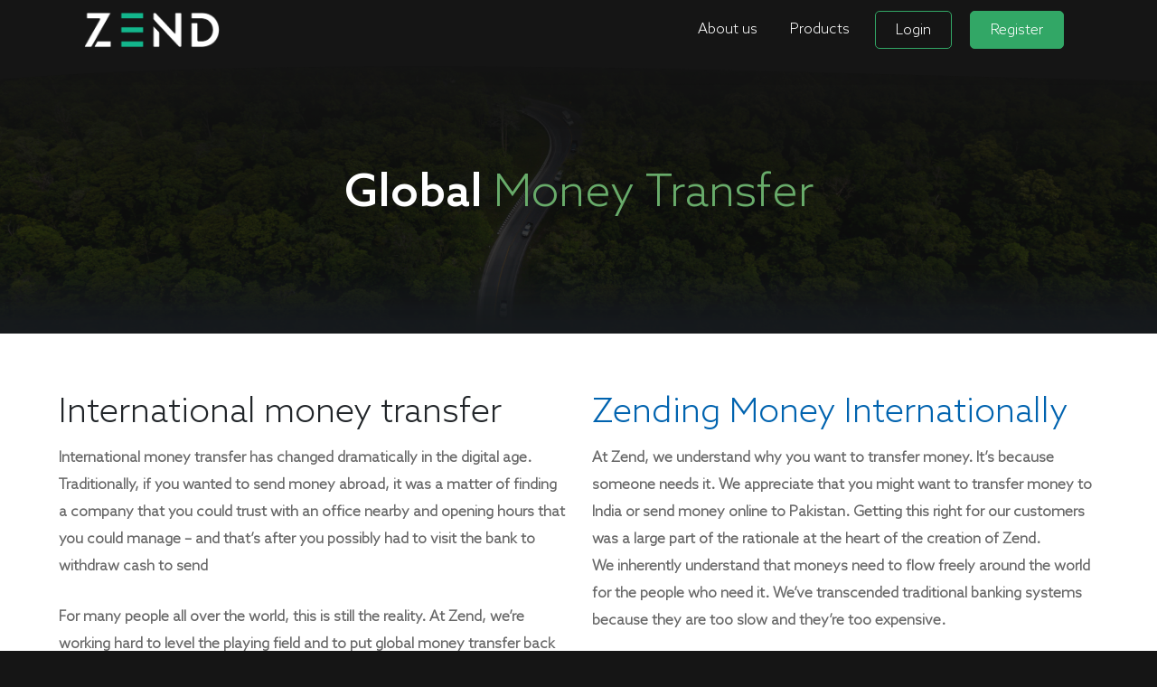

--- FILE ---
content_type: text/html; charset=UTF-8
request_url: https://zendworldwide.com/global-money-transfer
body_size: 4187
content:
<!DOCTYPE html>
<html lang="en">

<head>
    <meta charset="UTF-8">
    <title>International Money Transfer. | Send Money Abroad</title>
    <meta name="viewport" content="width=device-width, initial-scale=1">
    <meta name="csrf-token" content="a73MWa9mLr3vXp1tmRJ3V7SbIvz76adv7ngTvoHK">
    <meta name="description" content="Send Money Across The Globe. Send Money Abroad Instantly To The Bank Accounts Via The Fastest Global Money Transfer. Send Money At The Best Rate With No Hidden Charges.">
    <meta name="keywords" content="">
    <link rel="icon" type="images/ico" href="https://zendworldwide.com/frontend/image/favicon.ico">
    <!-- partial:index.partial.html -->
<link rel="stylesheet" href="https://use.fontawesome.com/releases/v5.14.0/css/all.css">
<link rel="stylesheet" href="https://stackpath.bootstrapcdn.com/bootstrap/4.5.2/css/bootstrap.min.css">
<!--Fonts-->
<link rel="stylesheet" type="text/css" href="https://zendworldwide.com/frontend/fonts/AzoSansRegular.css">
<!--Main CSS-->
<link rel="stylesheet" type="text/css" href="https://zendworldwide.com/frontend/css/style.css">
<link rel="stylesheet" type="text/css" href="https://zendworldwide.com/frontend/css/responsive.css">
<link rel="stylesheet" type="text/css" href="https://zendworldwide.com/frontend/css/animate.css">
<link rel="stylesheet" type="text/css"
    href="https://cdnjs.cloudflare.com/ajax/libs/font-awesome/4.7.0/css/font-awesome.min.css">
    <link
    rel="stylesheet"
    href="https://cdnjs.cloudflare.com/ajax/libs/animate.css/4.1.1/animate.min.css"
  />
    <link rel="stylesheet" type="text/css" href="https://zendworldwide.com/frontend/css/style-old.css">
    <link rel="stylesheet" type="text/css" href="https://zendworldwide.com/frontend/css/responsive-old.css">
    <link rel="stylesheet" type="text/css" href="https://zendworldwide.com/frontend/css/my-custom.css">
<style>
    .inner-one.last-bar-sec ul {
        display: flex;
        padding-left: 0px;
    }

    .inner-one.last-bar-sec li {
        list-style: none;
        margin-right: 10px;
    }

    .inner-one.last-bar-sec li a {
        border: 1px solid;
        padding: 2px 8px;
        border-radius: 2px;
        line-height: 24px;
    }

    footer p {
        color: #dfe2e5;
        margin-bottom: 2px;
    }

    footer p:last-child {
        margin-bottom: 50px;
    }

    footer a {
        text-decoration: none;
        color: #6d767a;
        -webkit-transition: all 0.3s;
        -moz-transition: all 0.3s;
        transition: all 0.3s;
    }

    footer a:focus,
    a:hover {
        text-decoration: none;
        color: #32a766;
    }

    footer {
        background-color: #191c1f;
    }

    .company-footer-section li {
        color: rgb(253, 253, 253) !important;
        font-size: 16px;
    }

    .footer {
        background-color: #08202e;
        padding-top: 80px;
        color: #636e74;
        font-weight: 400;
        font-size: 16px;
    }

    .footer-line {
        border-color: #152e3d;
    }

    .footer-widget {
        padding-bottom: 20px;
    }

    .footer-title {
        font-size: 18px;
        font-weight: 600;
        margin-bottom: 10px;
        color: #fff;
    }

    .footer-widget ul li {
        text-transform: capitalize;
        font-size: 16px;
        color: #bacbd3;
        display: block;
        font-weight: 400;
        line-height: 1.5;
    }

    .footer-widget ul li a {
        text-transform: capitalize;
        font-size: 14px;
        color: #dfe2e5;
        display: block;
        font-weight: 400;
    }

    .footer-widget ul li a:hover {
        color: #32a766;
    }

    .bottom-footer-sec p {
        font-size: 14px;
        line-height: 20px;
        color: #dfe2e5;
    }

    footer .ftr-socl ul li {
        display: table-cell;
    }

    ;


    .tiny-footer {
        font-size: 14px;
        padding: 14px 0px;
        font-weight: 600;
        background-color: transparent;
        border-top: 1px solid #152e3d;
        color: #888d90;
        line-height: 1;
    }
</style>
</head>

<body>


    <header>

    <nav class="navbar navbar-dark navbar-expand-sm bg-dark fixed-top">
        <div class="container">
            <a href="https://zendworldwide.com" class="navbar-brand logo">
                <!-- <i class="fas fa-blog"></i> --> <img src="https://zendworldwide.com/frontend/image/logo-white.png" alt="ZEND">
            </a>
            <button class="navbar-toggler" type="button" data-toggle="collapse" data-target="#navbarCollapse">
                <span class="navbar-toggler-icon"></span>
            </button>


            <div id="navbarCollapse" class="collapse navbar-collapse main-nav">
                <ul class="navbar-nav ml-auto">
                    
                    <li class="nav-item"><a href="https://zendworldwide.com/about-us" class="nav-link">About us</a></li>
                    <li class="nav-item"><a href="https://zendworldwide.com/product-&amp;-services" class="nav-link">Products</a></li>
                    <li class="nav-item"><a href="https://zendpay.co/login" class="nav-link signin">Login</a></li>
                    <li class="nav-item"><a href="https://zendpay.co/pre-launch" class="nav-link signup">Register</a></li>
                </ul>
            </div>

        </div>
    </nav>
</header>

    <div class="zend-community about-us">
   
   <!-- first section start-->
   <section class="banner-top-sec inner-community about-banner">
    <div class="hero-sect">
        <div class="hero-sec-img">
            <div class="img-inner">
                <img src="https://zendworldwide.com/frontend/image/Group-389.png" alt="banner-top">
            </div>
        </div>
        <div class="hero-sec-content cf-container "   >
            <div class="img-inner-content ">
                
                <h1 class="wow fadeInUp" data-wow-delay=".3s">Global <span>Money Transfer</span></h1>
               
            </div>
        </div>
    </div>
</section>   <!-- first section end-->

   <section class="content-section">
            <div class="cf-container">
                <div class="row">
                    <div class="col-md-6 wow fadeInRight video-right" data-wow-delay=".4s">
                        <div class="offers">
                            <h2>International money transfer</h2>
                            <span>
                                International money transfer has changed dramatically in the digital age. Traditionally, if you wanted to send money abroad, it was a matter of finding a company that you could trust with an office nearby and opening hours that you could manage – and that’s after you possibly had to visit the bank to withdraw cash to send</span><br><br><span>For many people all over the world, this is still the reality. At Zend, we’re working hard to level the playing field and to put global money transfer back in to the hands of the people who need it most. Free from red tape and closing times, Zend makes it easy to Zend money back and forth across the world in seconds from your mobile device.
                                    </span>
                        </div>
                        <div class="offers">
                        <h2 class="blue">Faster than the banks</h2>
                        <span> Many banks, offer international transfer to their customers, but they are slow and the fees chargeable by the banks can be considerable. Often, when you’re trying to send money internationally in a hurry, you may be happy to pay for the service but there is a better way of doing things.</span>
                      </div>
                        
                    </div>
                    <div class="col-md-6  wow fadeInLeft" data-wow-delay=".2s">
                      <div class="offers">
                        <h2 class="blue">Zending Money Internationally</h2>
                        <span>At Zend, we understand why you want to transfer money. It’s because someone needs it. We appreciate that you might want to transfer money to India or send money online to Pakistan. Getting this right for our customers was a large part of the rationale at the heart of the creation of Zend. 
                     </span><br><span>We inherently understand that moneys need to flow freely around the world for the people who need it. We’ve transcended traditional banking systems because they are too slow and they’re too expensive.</span><br><br><span>We’ve ensured that the amount of money that you Zend is the amount that will arrive because our transfers are instant and are not privy to currency exchange rates that your transfer would have to endure in a banking system. We also believe that if you want to Zend money to India or Zend money to Pakistan, you should get the best rate possible. And that works whether you’re sending money to Pakistan from the UK or from Pakistan to the UK. Or from India to America, Mexico to Spain or if you want to send money to Bangladesh to the UK.</span><br><br><span>At Zend, we simply accept that you want to send money, you want to do it seamlessly and frictionlessly, that you want to get the best currency exchange rate for your transfer and that you don’t want to pay hefty fees for doing it.</span><br><span>Whether you’re Zending money in a hurry or it’s a monthly stipend that’s expected and anticipated, we’re here to help you in a way that works for you. We are driven by making sure that people come first and we have adopted the new rules of fintech to make that happen.</span><br><br><span>It can be hard to break free from the traditional banking system. For decades – centuries – they’ve led us to believe that money costs money. It can and it has, but it doesn’t have to. At Zend, we put people before profit. We’re here to help you send money to Pakistan or Zend funds to Canada in the blink of an eye for the best rate around.     </span>
                      </div>
                    </div>
                    
                </div>
                
                </div>
                
                </div>
                </section>


   
   </div>

    <footer>
    <div class="container pt-5">
        <div class="row text-left">
            <!-- footer-about -->
            <div class="col-xl-3 col-lg-3 col-md-4 col-sm-6 col-xs-6">
                <div class="footer-widget ">
                    <h4 class="footer-title">Zend Worldwide Limited</h4>
                    <ul class="list-unstyled company-footer-section">
                        <li> Winnington House</li>
                        <li> 2 Woodberry Grove,</li>
                        <li> Finchley, London, N12 ODR,</li>
                        <li> United Kingdom</li>
                        <li> Company Registration: 13976060</li>
                    </ul>
                    <div class="list-unstyled inner-one last-bar-sec" style="padding-left: 0px;">
                        <ul>
                            <li>
                                <a href="https://www.linkedin.com/company/zend-pay" class="fab fa-linkedin"></a>
                            </li>
                            <li>
                                <a href="https://www.facebook.com/zendworldwide" class="fa fa-facebook"></a>
                            </li>
                            <li>
                                <a href="https://www.twitter.com/zendpay" class="fa fa-twitter"></a>
                            </li>
                             <li>
                                <a href="https://zendpay.co/pre-launch" class="fa fa-instagram"></a>
                            </li>
                            <li>
                                <a href="https://zendpay.co/pre-launch" class="fab fa-tiktok"></a>
                            </li>
                        </ul>
                    </div>
                    
                </div>
            </div>
            <!-- /.footer-about -->
            <!-- footer-links -->
            <div class="col-xl-3 col-lg-3 col-md-4 col-sm-6 col-xs-6">
                <div class="footer-widget ">
                    <div class="footer-title">Company</div>
                    <ul class="list-unstyled">
                        <li><a href="https://zendworldwide.com/about-us">About Us</a></li>
                        
                        <li><a href="https://zendworldwide.com/about-us#vision"> Vision & Values Statement</a></li>
                        
                        <li><a href="https://zendworldwide.com/blogs"> Community Blog</a></li>
                        <li><a href="https://zendworldwide.com/news"> News</a></li>
                        
                        <li><a href="https://zendworldwide.com/jobs">Career</a></li>
                    </ul>
                </div>
            </div>
            <!-- /.footer-links -->
            <!-- footer-links -->
            <div class="col-xl-3 col-lg-3 col-md-4 col-sm-6 col-xs-6">
                <div class="footer-widget ">
                    <div class="footer-title">Terms & Conditions</div>
                    <ul class="list-unstyled">
                        <li><a href="https://zendworldwide.com/cookies-policy"> Cookies Policy</a></li>
                        <li><a href="https://zendworldwide.com/privacy-policy"> Privacy Policy</a></li>
                        <li><a href="https://zendworldwide.com/website-terms-and-conditions"> Website Terms & Conditions</a></li>
                        <li><a href="https://zendworldwide.com/user-terms-&amp;-conditions"> User Terms & Conditions</a></li>
                    </ul>
                </div>
            </div>
            <!-- /.footer-links -->
            <!-- footer-links -->
            <div class="col-xl-3 col-lg-3 col-md-4 col-sm-6 col-xs-6">
                <div class="footer-widget ">
                    <div class="footer-title">Product & Services</div>
                    <ul class="list-unstyled">
                        <li><a href="https://zendworldwide.com/multicurrency-account"> Multicurrency Account</a></li>
                        <li><a href="https://zendworldwide.com/money-marketplace"> Money Marketplace</a></li>
                        <li><a href="https://zendworldwide.com/earn-on-savings"> Earn on Savings</a></li>
                        <li><a href="https://zendworldwide.com/ewallet"> eWallet</a></li>
                        <li><a href="https://zendworldwide.com/debit-cards"> Debit cards</a></li>
                        <li><a href="https://zendworldwide.com/bill-payments"> Bill payments</a></li>
                        <li><a href="https://zendworldwide.com/global-money-transfer"> Global Money Transfer</a></li>
                        <li><a href="https://zendworldwide.com/offshore-bank-account"> Offshore Bank Account</a></li>
                    </ul>
                </div>
            </div>
            <!-- /.footer-links -->
            <div class="bottom-footer-sec px-2">
                <p>Notice:</p>
                <p>ZEND and its logo are registered trade marks. All rights reserved to Zend Worldwide Limited @2022</p>
                
            </div>
            <!-- tiny-footer -->
        </div>
        <div class="row align-items-center">
            
            <div class="col-md-12 copyright text-center">© 2023 Zend</div>
        </div>
    </div>
</footer>

    <!-- partial -->
<script src="https://code.jquery.com/jquery-3.5.1.slim.min.js"
    integrity="sha384-DfXdz2htPH0lsSSs5nCTpuj/zy4C+OGpamoFVy38MVBnE+IbbVYUew+OrCXaRkfj" crossorigin="anonymous">
</script>
<script src="https://ajax.googleapis.com/ajax/libs/jquery/1.11.1/jquery.min.js"></script>
<script src="https://cdn.jsdelivr.net/npm/popper.js@1.16.1/dist/umd/popper.min.js"
    integrity="sha384-9/reFTGAW83EW2RDu2S0VKaIzap3H66lZH81PoYlFhbGU+6BZp6G7niu735Sk7lN" crossorigin="anonymous">
</script>
<script src="https://stackpath.bootstrapcdn.com/bootstrap/4.5.2/js/bootstrap.min.js"
    integrity="sha384-B4gt1jrGC7Jh4AgTPSdUtOBvfO8shuf57BaghqFfPlYxofvL8/KUEfYiJOMMV+rV" crossorigin="anonymous">
</script>

<script src="https://zendworldwide.com/frontend/js/wow.js"></script>

<script src="https://zendworldwide.com/frontend/js/my-custom.js"></script>
<script type="text/javascript">
    $(window).scroll(function() {
        if ($(window).scrollTop() >= 300) {
            $('nav').addClass('fixed-header');
            $('nav div').addClass('visible-title');
        } else {
            $('nav').removeClass('fixed-header');
            $('nav div').removeClass('visible-title');
        }
    });

    
    new WOW().init();
    $(document).ready(function () {
        $("img.lazy").lazyload({
            effect: "fadeIn",
        });
    });
</script>


</body>

</html>


--- FILE ---
content_type: text/css
request_url: https://zendworldwide.com/frontend/fonts/AzoSansRegular.css
body_size: -191
content:
@font-face {
    font-family: 'AzoSansRegular';
    src: url('AzoSansRegular.eot');
    src: url('AzoSansRegular.eot') format('embedded-opentype'),
         url('AzoSansRegular.woff2') format('woff2'),
         url('AzoSansRegular.woff') format('woff'),
         url('AzoSansRegular.ttf') format('truetype'),
         url('AzoSansRegular.svg#AzoSansRegular') format('svg');
}


--- FILE ---
content_type: text/css
request_url: https://zendworldwide.com/frontend/css/style.css
body_size: 6234
content:
@font-face {
	font-family: 'Azo Sans';
	src: url('../fonts/AzoSans-Bold.eot');
	src: url('../fonts/AzoSans-Bold.eot?#iefix') format('embedded-opentype'),
		url('../fonts/AzoSans-Bold.woff2') format('woff2'),
		url('../fonts/AzoSans-Bold.woff') format('woff'),
		url('../fonts/AzoSans-Bold.ttf') format('truetype'),
		url('../fonts/AzoSans-Bold.svg#AzoSans-Bold') format('svg');
	font-weight: bold;
	font-style: normal;
	font-display: swap;
}


@font-face {
	font-family: 'Azo Sans Lt';
	src: url('../fonts/AzoSans-Light.eot');
	src: url('../fonts/AzoSans-Light.eot?#iefix') format('embedded-opentype'),
		url('../fonts/AzoSans-Light.woff2') format('woff2'),
		url('../fonts/AzoSans-Light.woff') format('woff'),
		url('../fonts/AzoSans-Light.ttf') format('truetype'),
		url('../fonts/AzoSans-Light.svg#AzoSans-Light') format('svg');
	font-weight: 300;
	font-style: normal;
	font-display: swap;
}

@font-face {
	font-family: 'Azo Sans Md';
	src: url('../fonts/AzoSans-Medium.eot');
	src: url('../fonts/AzoSans-Medium.eot?#iefix') format('embedded-opentype'),
		url('../fonts/AzoSans-Medium.woff2') format('woff2'),
		url('../fonts/AzoSans-Medium.woff') format('woff'),
		url('../fonts/AzoSans-Medium.ttf') format('truetype'),
		url('../fonts/AzoSans-Medium.svg#AzoSans-Medium') format('svg');
	font-weight: 500;
	font-style: normal;
	font-display: swap;
}

@font-face {
	font-family: 'Azo Sans Regular';
	src: url('../fonts/AzoSans-Regular.eot');
	src: url('../fonts/AzoSans-Regular.eot?#iefix') format('embedded-opentype'),
		url('../fonts/AzoSans-Regular.woff2') format('woff2'),
		url('../fonts/AzoSans-Regular.woff') format('woff'),
		url('../fonts/AzoSans-Regular.ttf') format('truetype'),
		url('../fonts/AzoSans-Regular.svg#AzoSans-Light') format('svg');
	font-weight: 400;
	font-style: normal;
	font-display: swap;
}

body {
	font-family: 'Azo Sans Lt';
	font-size: 16px;
	line-height: 26px;
	background: #151515;
}
header .bg-dark{
	background: #151515 !important;
	position: relative;
}
header .bg-dark:after{
	position: absolute;
    content: '';
    width: 100%;
    height: 48px;
    background: url(../image/hdr-shape.png) no-repeat;
    left: 0;
    top: 64px;
    background-size: cover;
    background-position: 50% 50%;
}
header a.logo img{
	max-width: 150px;
}
header .main-nav li a{
	color: #fff !important;
	margin: 0 10px;
}
header .main-nav li a.active, header .main-nav li a:hover{
	color: #32a766 !important;
}
header .main-nav li a.signin, header .main-nav li a.signup{
	border: 1px solid #32a766;
    padding: 8px 22px 6px !important;
    border-radius: 5px;
}
header .main-nav li a.signin:hover{
	background: #32a766;
	color: #fff !important;
}
header .main-nav li a.signup{
	background: #32a766;
}
header .main-nav li a.signup:hover{
	background: #fff;
	color: #32a766 !important;
}
.navbar-collapse.main-nav{
	-webkit-box-flex: 0;
    -ms-flex-positive: 0;
    flex-grow: 0;
}
.fixed-header {
    position: fixed !important;
    top: 0;
    left: 0;
    width: 100%; 
}
.main-nav .dropdown-menu{
	background: #2A2626;
    position: absolute;
    top: 55px;
    left: -540px;
    width: 880px;
    z-index: -1;
    padding: 35px 30px 20px;
    border-radius: 23px;
    text-align: center;
}
.main-nav .dropdown-menu a{
	display: inline-block;
	margin: 0 10px;
	width: initial;
	padding: 0;
	background: none;
	font-size: 14px;
}
.main-nav .dropdown-menu a:hover{
	color: #32a766;
	background: none;
}
.banner{
	position: relative;
}
.banner .bnrimg{
	width: 100%;
	position: relative;
	overflow: hidden;
	width: 100%;
	height: 110vh;
	background: url('../image/main-banner.png') no-repeat center center/cover;
}
.banner .bnrimg video{
	min-width: 100%;
    min-height: 110vh;
    z-index: 1;
    width: 100%;
}
.banner .bnrimg:after{
	content: '';
	position: absolute;
	background: url('../image/video-overlay.png') no-repeat;
	left: 0;
	top: 0;
	width: 100%;
	height: 100%;
	background-position: 50% 100%;
}
.overlay {
  width: 100%;
  height: 100%;
  position: absolute;
  top: 0;
  left: 0;
  background: linear-gradient(180deg, rgba(0,0,0,.8) 100%, rgba(0,0,0,.7) 50%);
  /*z-index: 2;*/
}
.banner .bnnr-txt{
	background: transparent linear-gradient(180deg, #09222400 -90%, #151515 100%) 0% 0% no-repeat padding-box;
    position: absolute;
    top: 5px;
    left: 0px;
    width: 100%;
    padding: 170px 0;
    height: 110vh;
}
.banner img{
	width: 100%;
}
.banner h2{
	color: #fff;
	text-transform: uppercase;
	font-size: 44px;
	line-height: 34px;
}
.banner p{
	/*background: var(--white) 0% 0% no-repeat padding-box;
	background: #FFFFFF 0% 0% no-repeat padding-box;*/
	padding: 21px 25px;
    border: 0.75px solid #32AC688F;
    border-radius: 21px;
    opacity: 1;
    backdrop-filter: blur(7px);
    -webkit-backdrop-filter: blur(7px);
    color: #fff;
    width: 92%;
    font-size: 21px;
    line-height: 31px;
    background: rgba(0,0,0,.2);
}
.beyond-net{
	/*background: #151515;
	mix-blend-mode: multiply;*/
	padding: 150px 0 100px;
	position: relative;
}
.beyond-net .bg-grdnt{
	background: transparent radial-gradient(closest-side at 61% 50%, #23AE84 0%, #12574200 100%) 0% 0% no-repeat padding-box;
	opacity: 0.12;
	filter: blur(50px);
	width: 100%;
    height: 600px;
    position: absolute;
}
.beyond-net:before{
	left: 0;
	top: -40px;
	position: absolute;
	content: '';
	background: url('../image/beyond1.png') no-repeat;
	height: 317px;
	width: 172px;
	mix-blend-mode: overlay;
}
.beyond-net:after{
	right: 0;
	bottom: 0;
	position: absolute;
	content: '';
	background: url('../image/beyond2.png') no-repeat;
	height: 317px;
	width: 172px;
	mix-blend-mode: overlay;
}
.beyond-net p{
	/*background: transparent linear-gradient(90deg, var(--white) 0%, #141E1E 32%, #808080 100%) 0% 0% no-repeat padding-box;
	background: transparent linear-gradient(90deg, #FFFFFF 0%, #141E1E 32%, #808080 100%) 0% 0% no-repeat padding-box;*/
	border: 0.75px solid #32AC688F;
	border-radius: 25px;
	opacity: 1;
	backdrop-filter: blur(28px);
	-webkit-backdrop-filter: blur(28px);
	padding: 30px;
	color: #fff;
	background: rgba(0,0,0,.30);
}
.beyond-net .col-md-5{
	padding-left: 0;
    margin-left: -20px;
}
.positive-impact{
	padding: 140px 0 80px;
	background: url('../image/Group-389.png') no-repeat;
	position: relative;
	background-position: 50% 0%;
    background-size: cover;
}
.positive-impact .pstv-grdnt{
	position: absolute;
	background: transparent linear-gradient(0deg, #00020000 0%, #151515 100%) 0% 0% no-repeat padding-box;
	opacity: 1;
}
.positive-impact h3{
	color: #fff;
	font-size: 48px;
	text-transform: uppercase;
}
.positive-impact h2{
	color: #fff;
	font-size: 90px;
	text-transform: uppercase;
}
.positive-impact h2 span{
	color: #32AC68;
	position: relative;
}
.positive-impact h2 span:after{
	position: absolute;
	left: 0;
	top: 100%;
	background: url(../image/text-line.png) no-repeat;
	width: 390px;
	height: 18px;
	content: '';
}
.coin-ar{
	background: url(../image/Group-12.png) no-repeat #171b1f;
    padding: 70px 0 80px;
    background-position: -10px 100%;
    background-size: contain;
    position: relative;
}
.coin-ar:before{
	left: -30px;
    top: -30px;
    position: absolute;
    content: '';
    background: url(../image/beyond1.png) no-repeat;
    height: 317px;
    width: 172px;
    mix-blend-mode: overlay;
}
.coin-ar:after{
	position: absolute;
	right: 0;
	top: 55%;
	background: url(../image/coin-left-after.png) no-repeat;
	width: 77px;
	height: 127px;
	content: '';
}
.coin-ar p{
	color: #fff;
    padding-bottom: 350px;
    font-weight: 300;
    padding-top: 90px;
}
.saas{
	padding: 120px 0;
	background: url(../image/sass-bg-Recovered.png) no-repeat;
    background-size: cover;
    background-position: 50% 0%;
}
.saas h4{
	text-transform: uppercase;
	color: #b1b2b1;
	font-size: 42px;
}
.saas h2{
	font-size: 64px;
	color: #fff;
	text-transform: uppercase;
	font-weight: 700;
	position: relative;
}
.saas h2:after{
	position: absolute;
	right: 35%;
	top: 40%;
	background: url(../image/GrowForest_tree.png) no-repeat;
	width: 450px;
	height: 415px;
	content: '';
	z-index: 9;
}
.saas h3{
	font: var(--unnamed-font-style-normal) normal var(--unnamed-font-weight-bold) 56px/67px var(--unnamed-font-family-azo-sans);
	letter-spacing: var(--unnamed-character-spacing-0);
	color: var(--green);
	text-align: left;
	font: normal normal bold 35px/45px Azo Sans;
	letter-spacing: 0px;
	color: #32AC68;
	opacity: 1;
	margin: 20px 0px 40px;
}
.saas p{
	border: 0.5px solid var(--green);
	background: transparent linear-gradient(110deg, #1E545166 0%, #313C1200 100%) 0% 0% no-repeat padding-box;
	border: 0.5px solid #32AC68;
	opacity: 0.96;
	backdrop-filter: blur(30px);
	-webkit-backdrop-filter: blur(30px);
	color: #fff;
	padding: 30px;
	border-radius: 25px;
	max-width: 62%;
	background: rgba(0,0,0,.30);
	z-index: 99;
    position: relative;
}
.spendings{
	background: url(../image/spending-bg.jpg) no-repeat;
	background-size: cover;
	padding: 60px 0;
	background-position: 50% 50%;
}
.spending-img{
	position: relative;
}
.spendings .innr-spending{
	/*background: url(../image/spendings-girl-bg.png) no-repeat;
	background-size: cover;
	padding: 100px 50px 90px;*/
	position: absolute;
	top: 60px;
	left: 50px;
	z-index: 9;
}
/*.spendings .innr-spending:before{
	background: transparent linear-gradient(270deg, #20181100 0%, #000000 100%, #808080 100%) 0% 0% no-repeat padding-box;
	opacity: 1;
	position: absolute;
	content: '';
	left: 0;
	top: 0;
	width: 100%;
	height: 100%;
}*/
.spendings .innr-spending h4{
	color: #fff;
	text-transform: uppercase;
	z-index: 1;
    position: relative;
    font-size: 43px;
    margin-bottom: 12px;
}
.spendings .innr-spending h3{
	color: #32AC68;
	text-transform: uppercase;
	font-size: 64px;
	font-weight: 700;
	z-index: 1;
    position: relative;
    margin-bottom: 45px;
    padding-bottom: 8px;
    position: relative;
}
.spendings .innr-spending h3:after{
	position: absolute;
	content: '';
	height: 5px;
	width: 230px;
	left: 0;
	top: 100%;
	background: #fff;
}
.spendings .innr-spending p{
	color: #fff;
	z-index: 1;
    position: relative;
    line-height: 30px;
}
.spendings .innr-spending h6 a, .prodct-bnnr h6 a{
	position: relative;
	z-index: 1;
	display: inline-block;
	color: #fff;
	/*background: transparent linear-gradient(109deg, var(--green) 0%, var(--blue) 42%, var(--dark-blue) 100%) 0% 0% no-repeat padding-box;
	background: transparent linear-gradient(109deg, #32AC68 0%, #0063AF 42%, #1C2F76 100%) 0% 0% no-repeat padding-box;*/
	background: #32AC68;
	box-shadow: 10px 10px 35px #32AC6870;
	border-radius: 45px;
	opacity: 1;
	padding: 25px 45px;
    margin-top: 10px;
    transition: 0.3s;
    text-decoration: none;
}
.spendings .innr-spending h6 a:hover, .prodct-bnnr h6 a:hover{
	background: #fff;
	color: #32AC68;
}
footer{
	background: #1C2F76 0% 0% no-repeat padding-box;
	padding: 30px 0;
}
footer .ftr-logo img{
	max-width: 150px;
}
footer .copyright{
	color: #D5ECF4;
	font-size: 14px;
	font-weight: 300;
}
footer .ftr-socl ul{
	list-style-type: none;
	padding: 0;
	text-align: right;
}
footer .ftr-socl ul li{
	display: inline-block;
	margin: 0 5px;
}

/*==================================*/
/*==========About Page==============*/
/*==================================*/
.abt-banner{
	background: url('../image/about-banner-bg.png') no-repeat;
	background-size: cover;
	background-position: 50% 99%;
	padding: 80px 0;
	position: relative;
}
.abt-banner .abtbn-txtar{
	position: relative;
	background: rgba(0,0,0,.3);
	border: 0.75px solid #32AC688F;
	border-radius: 25px;
	opacity: 1;
	backdrop-filter: blur(30px);
	-webkit-backdrop-filter: blur(30px);
	padding: 45px;
}
.abt-banner .abtbn-txtar:after{
	position: absolute;
	content: '';
	background: url('../image/banner-front-leaf.png') no-repeat;
	width: 393px;
	height: 550px;
	top: -80px;
	right: 0;
}
.abt-banner .abtbn-txtar h1{
	font-size: 70px;
	color: #FFFFFF;
	text-shadow: 50px 0px 99px #00000066;
	font-weight: 700;
	margin-bottom: 25px;
}
.abt-banner .abtbn-txtar h5{
	color: #fff;
	font-size: 22px;
	font-weight: 500;
	margin-bottom: 25px;
}
.abt-banner .abtbn-txtar p{
	font-size: 15px;
	color: #fff;
	line-height: 26px;
	margin-bottom: 20px;
}
.foundation-team{
	padding: 90px 0;
	position: relative;
	overflow: hidden;
}
.foundation-team:before{
	position: absolute;
	content: '';
	left: -450px;
	top: 50px;
	height: 1050px;
	width: 815px;
	background: url('../image/team-lft.png') no-repeat;
	opacity: .15;
}
.foundation-team:after{
	position: absolute;
	content: '';
	right: -550px;
	top: 50px;
	height: 1050px;
	width: 815px;
	background: url('../image/team-rgt.png') no-repeat;
	opacity: .15;
}
.foundation-team h2{
	color: #fff;
	font-size: 65px;
	font-weight: 700;
	text-transform: uppercase;
	text-align: center;
	margin-bottom: 60px;
}
.foundation-team h2 span{
	color: #32a766;
	text-align: center;
}
.ftm-innr{
	position: relative;
	margin-bottom: 60px;
	z-index: 1;
}
.tmbr-img{
	position: relative;
}
.tm-dtl{
	position: absolute;
    left: 14px;
    bottom: -5px;
    width: 92%;
    background: rgba(0,0,0,.15);
    border-radius: 43px;
    opacity: 1;
    backdrop-filter: blur(28px);
    -webkit-backdrop-filter: blur(28px);
    padding: 15px 30px;
    margin: 0;
}
.tm-dtl .tdt-lft{
	float: left;
}
.tm-dtl .tdt-lft img{
	max-width: 30px;
}
.tm-dtl .tdt-rgt{
	float: left;
	padding-left: 15px;
}
.tm-dtl .tdt-rgt h5{
	color: #fff;
	font-size: 24px;
	font-weight: 500;
	margin-bottom: 5px;
}
.tm-dtl .tdt-rgt p{
	font-size: 12px;
	line-height: 16px;
	color: #fff;
	margin-bottom: 0;
	min-height: 32px;
}
/*=====Vision=====*/
.vision{
	background: url('../image/vision-bg.png') no-repeat;
	background-size: cover;
	background-position: 50% 50%;
	padding: 80px 0;
	position: relative;
}
.vision:after{
	background: transparent linear-gradient(0deg, #07080C 0%, #03080B00 100%) 0% 0% no-repeat padding-box;
	content: '';
	position: absolute;
	left: 0;
	bottom: 0;
	width: 100%;
	height: 150px;
}
.vision h3, .mission h3, .values h3, .our-promise h3{
	color: #fff;
	font-size: 70px;
	text-shadow: 50px 0px 99px #00000066;
	position: relative;
	padding-bottom: 5px;
	margin-bottom: 50px;
}
.vision h3:after, .mission h3:after, .our-promise h3:after{
	position: absolute;
	content: '';
	left: 0;
	top: 100%;
	height: 10px;
	width: 370px;
	background: transparent linear-gradient(90deg, #32AC68 0%, #17161600 100%) 0% 0% no-repeat padding-box;
}
.vision p, .mission p, .our-promise p{
	color: #fff;
	font-size: 22px;
    line-height: 34px;
}
.mission{
	background: url('../image/mission-bg.png') no-repeat;
	background-size: cover;
	background-position: 50% 50%;
	padding: 80px 0;
	text-align: right;
	position: relative;
}
.mission:before{
	background: transparent linear-gradient(180deg, #07080B 0%, #13193000 100%) 0% 0% no-repeat padding-box;
	content: '';
	position: absolute;
	left: 0;
	top: 0;
	width: 100%;
	height: 150px;
}
.mission:after{
	background: transparent linear-gradient(0deg, #07080B 0%, #13193000 100%) 0% 0% no-repeat padding-box;
	content: '';
	position: absolute;
	left: 0;
	bottom: 0;
	width: 100%;
	height: 150px;
}
.mission h3:after{
	background: transparent linear-gradient(270deg, #32AC68 0%, #17161600 100%) 0% 0% no-repeat padding-box;
	left: initial;
	right: 0;
}
.values{
	background: url('../image/earth.png') no-repeat;
	background-size: 93%;
	background-position: 50% 100%;
	padding: 100px 0;
	position: relative;
}
.values:before{
	background: transparent linear-gradient(180deg, #06070a 0%, #22201C00 100%) 0% 0% no-repeat padding-box;
	content: '';
	position: absolute;
	top: 0;
	left: 0;
	width: 100%;
	height: 150px;
}
.values:after{
	background: transparent linear-gradient(180deg, #151515 0%, #22201C00 100%) 0% 0% no-repeat padding-box;
	content: '';
	position: absolute;
	bottom: 0;
	left: 0;
	width: 100%;
	height: 150px;
	z-index: -1;
}
.values h3{
	text-align: center;
	margin-bottom: 60px;
}
.values h3:after{
	position: absolute;
	content: '';
	left: 0;
	right: 0;
	top: 100%;
	height: 10px;
	width: 370px;
	background: transparent linear-gradient(270deg, #15151500 0%, #32AC68 50%, #17161600 100%) 0% 0% no-repeat padding-box;
	margin: 0 auto;
}
.vlu-bx .vlu-innr{
	border: 0.75px solid #32AC688F;
	border-radius: 25px;
	opacity: 1;
	backdrop-filter: blur(28px);
	-webkit-backdrop-filter: blur(28px);
	background: rgba(0,0,0,.55);
	padding: 28px;
	margin-bottom: 50px;
}
.vlu-bx .vlu-innr .vlu-icon{
	background: #D5ECF4 0% 0% no-repeat padding-box;
    box-shadow: 0px 3px 6px #00000029;
    border-radius: 25px;
    opacity: 1;
    padding: 15px;
    width: 80px;
    text-align: center;
    height: 80px;
    display: flex;
    align-items: center;
    justify-content: center;
}
.vlu-bx .vlu-innr .vlu-icon img{
	max-height: 50px;
	max-width: 50px;
}
.vlu-bx .vlu-innr h4{
	color: #fff;
	margin: 25px 0 15px;
	font-size: 26px;
}
.vlu-bx .vlu-innr p{
	color: #fff;
	font-size: 15px;
	line-height: 25px;
	margin: 0;
	font-weight: 300;
}
.vlu-bx .vlu-innr p.min-hgt{
	min-height: 100px;
}
.our-promise{
	background: url('../image/promise-bg.png') no-repeat;
	background-size: cover;
	background-position: 50% 50%;
	padding: 110px 0;
	position: relative;
}
.our-promise:before{
	background: transparent linear-gradient(180deg, #151515 0%, #13193000 100%) 0% 0% no-repeat padding-box;
    content: '';
    position: absolute;
    left: 0;
    top: 0;
    width: 100%;
    height: 150px;
}
.our-promise:after{
	background: transparent linear-gradient(0deg, #040404 0%, #13193000 100%) 0% 0% no-repeat padding-box;
    content: '';
    position: absolute;
    left: 0;
    bottom: 0;
    width: 100%;
    height: 150px;
}
.join-team{
	background: url('../image/join-team-bg .png') no-repeat;
	background-size: cover;
	padding: 80px 0;
	background-position: 50% 50%;
	position: relative;
}
.join-team:before{
	background: transparent linear-gradient(0deg, #181C1B0D 0%, #151515 100%) 0% 0% no-repeat padding-box;
	content: '';
	position: absolute;
	left: 0;
	top: 0;
	width: 100%;
	height: 150px;
}
.join-team .join-tm-txt{
	position: relative;
}
.join-team .join-tm-txt:before{
	border: 0.75px solid #32AC688F;
	border-radius: 45px;
	opacity: 1;
	backdrop-filter: blur(9px);
	-webkit-backdrop-filter: blur(9px);
	content: '';
	position: absolute;
	width: 100%;
	height: 400px;
	bottom: -2px;
	left: 0;
	background: rgba(0,0,0,.55);
}
.join-team .join-tm-txt img{
	width: 100%;
}
.join-team .join-tm-txt .join-txt{
	margin-top: 100px;
	padding-right: 90px;
}
.join-team .join-tm-txt .join-txt h4{
	color: #fff;
    font-size: 65px;
    font-weight: 700;
    text-transform: uppercase;
    margin: 60px 0 25px;
}
.join-team .join-tm-txt .join-txt h4 span{
	color: #32a766;
}
.join-team .join-tm-txt .join-txt p{
	color: #fff;
	margin-bottom: 25px;
}
.join-team .join-tm-txt .join-txt h6 a{
	position: relative;
    z-index: 1;
    display: inline-block;
    color: #fff;
    background: #32AC68;
    box-shadow: 10px 10px 35px #32ac6870;
    border-radius: 45px;
    opacity: 1;
    padding: 25px 45px;
    margin-top: 10px;
    transition: 0.3s;
    text-decoration: none;
}
.join-team .join-tm-txt .join-txt h6 a:hover{
	background: #fff;
	color: #32AC68;
}
.partners{
	padding: 90px 0;
	position: relative;
}
.partners h3{
	text-shadow: 50px 0px 99px #00000066;
	color: #fff;
    font-size: 70px;
    position: relative;
    padding-bottom: 5px;
    margin-bottom: 50px;
    text-align: center;
}
.partners h3 span{
	color: #32a766;
}
.partners h3:after{
	background: transparent linear-gradient(270deg, #15151500 0%, #0063AF 50%, #17161600 100%) 0% 0% no-repeat padding-box;
	position: absolute;
    content: '';
    left: 0;
    right: 0;
    top: 100%;
    height: 10px;
    width: 75%;
    margin: 0 auto;
}
.partners p{
	color: #fff;
	font-size: 22px;
	line-height: 32px;
}
.prt-logo{
	background: #fff;
	padding: 50px 0;
}
.prt-logo img{
	max-width: 80%;
}
.join-mission{
	padding: 70px 0 40px;
	background: #0B0B0B 0% 0% no-repeat padding-box;
}
.join-mission h4{
	font-size: 32px;
	line-height: 42px;
	color: #fff;
}
.twboxes{
	background: url('../image/our-bx-bg.png') no-repeat;
	background-size: cover;
	background-position: 50% 50%;
	padding: 80px 0;
	position: relative;
}
.twboxes:before{
	content: '';
	position: absolute;
	top: 0;
	left: 0;
	width: 100%;
	height: 100%;
	background: transparent linear-gradient(180deg, #0B0B0B 0%, #28203500 100%) 0% 0% no-repeat padding-box;
}
.jnbx{
	padding: 0 50px;
}
.jnbx .jnb-innr{
	background: rgba(0,0,0,.35);
	border: 0.75px solid #32AC688F;
	border-radius: 45px;
	opacity: 1;
	backdrop-filter: blur(28px);
	-webkit-backdrop-filter: blur(28px);
	padding: 45px;
	min-height: 300px;
}
.jnbx .jnb-innr h4{
	color: #32AC68;
	text-shadow: 50px 0px 99px #00000066;
	text-decoration: underline;
	font-size: 38px;
	line-height: 50px;
	margin-bottom: 30px;
}
.jnbx .jnb-innr h6{
	color: #FFFFFF;
	text-transform: uppercase;
	font-size: 18px;
	line-height: 40px;
}
.jnbx .jnb-innr p{
	color: #707070;
	font-size: 12px;
	margin-bottom: 0;
}

/*=====================================*/
/*============Product and Service======*/
/*=====================================*/
.prodct-bnnr{
	padding: 0 0 150px;
	/*background: #32AC68 0% 0% no-repeat padding-box;
	transform: matrix(0.97, -0.22, 0.22, 0.97, 0, 0);*/
	position: relative;
	overflow: hidden;
}
.prodct-bnnr .container{
	z-index: 1;
	position: relative;
}
.prodct-bnnr:before{
	content: '';
    position: absolute;
    width: 65%;
    height: 90%;
    transform: matrix(0.97, -0.0, 0.05, 0.97, 0, 0);
    background: rgba(255,255,255,.15);
    right: -170px;
    top: -50px;
    border-radius: 0 0 350px 460px;
    z-index: 1;
}
.prodct-bnnr:after{
	content: "";
    position: absolute;
    left: 50%;
    top: 0;
    width: 130%;
    height: 95%;
    background: #32AC68;
    z-index: 0;
    border-radius: 0 0 50% 80%;
    transform: translateX(-50%) rotate(0deg);
}
.leaf-img{
	position: absolute;
    left: 0;
    top: 65%;
    z-index: 99;
}
.leaf-img img{
	max-width: 180px;
}
.prodct-bnnr .prdct-nav{
	position: relative;
	z-index: 1;
}
.prodct-bnnr .prdct-nav:after{
	content: '';
	position: absolute;
	background: url('../image/product-hero.png') no-repeat;
	left: -83px;
    top: 67px;
	right: 0;
	margin: 0 auto;
	width: 372px;
	height: 600px;
	z-index: 0;
}
.prodct-bnnr .prdct-nav ul{
	list-style-type: none;
	padding: 35px 30px 20px;
	text-align: center;
	margin-bottom: 80px;
	/*background: #2A2626 0% 0% no-repeat padding-box;*/
	border-radius: 23px;
	position: relative;
	z-index: 1;
}
.prodct-bnnr .prdct-nav ul li{
	display: inline-block;
	margin: 0 15px;	
}
.prodct-bnnr .prdct-nav ul li a{
	color: #fff;
	display: inline-block;
	text-decoration: none;
	font-size: 14px;
}
.prodct-bnnr h1{
	text-transform: uppercase;
	color: #fff;
	font-size: 56px;
	line-height: 74px;
	font-weight: 700;
	margin-bottom: 30px;
}
.prodct-bnnr h6 a{
	background: transparent linear-gradient(108deg, #32AC68 0%, #0063AF 42%, #1C2F76 100%) 0% 0% no-repeat padding-box;
	box-shadow: 10px 10px 35px #090A097A;
}
.prdct-btxt{
	padding-left: 40px;
}
.prdct-btxt p{
	color: #fff;
	margin-bottom: 110px;
}
.four-junior{
	padding: 300px 0 90px;
    background: url(../image/four-junior-bg.png) no-repeat;
    background-size: cover;
    background-position: 50% 0;
    position: relative;
    z-index: -1;
    margin-top: -230px;
}
/*.four-junior:before{
	content: '';
	position: absolute;
	background: url('../image/leaves.png') no-repeat;
	width: 300px;
	height: 437px;
	left: 0;
	top: -150px;
	z-index: 9;
}*/
.four-junior{
	text-align: right;
	position: relative;
}
.four-junior .container{
	position: relative;
    z-index: 1;
}
.four-junior:after{
	position: absolute;
    content: '';
    left: 0;
    bottom: 0;
    width: 100%;
    height: 100%;
    background: transparent linear-gradient(0deg, #040404 0%, #647D0517 100%) 0% 0% no-repeat padding-box;
}
.four-junior h2, .zave-zend h3, .zend-enterprise h3, .carbon-calci h3{
	font: normal normal bold 42px/60px Azo Sans;
	letter-spacing: 0px;
	color: #32AC68;
	text-transform: uppercase;
	position: relative;
	padding-bottom: 5px;
    margin-bottom: 50px;
}

.four-junior h2 span, .zave-zend h3 span, .zend-enterprise h3 span, .carbon-calci h3 span{
	color: #fff;
}
.four-junior h2:after{
	content: '';
	position: absolute;
	right: 0;
	top: 100%;
	background: transparent linear-gradient(270deg, #0063AF 0%, #17161600 100%) 0% 0% no-repeat padding-box;
	width: 370px;
	height: 6px;
}
.four-junior p, .zave-zend p, .zend-enterprise p, .carbon-calci p{
	color: #fff;
	margin-bottom: 40px;
}
.four-junior h6 a, .zave-zend h6 a, .zend-enterprise h6 a, .carbon-calci h6 a, .blog-bnnr .blg-bnnrtxt h6 a, .blgbx-outr .blg-txtar h6 a, .crntvc-inr h6 a{
	/*background: transparent linear-gradient(97deg, var(--green) 0%, #0063AF 42%, var(--dark-blue) 100%) 0% 0% no-repeat padding-box;
	background: transparent linear-gradient(97deg, #32AC68 0%, #0063AF 42%, #1C2F76 100%) 0% 0% no-repeat padding-box;
	box-shadow: 10px 10px 35px #32AC6866;
	border-radius: 45px;
	color: #fff;
	font-size: 22px;
	padding: 25px;
	display: inline-block;*/

	position: relative;
    z-index: 1;
    display: inline-block;
    color: #fff;
    background: #32AC68;
    box-shadow: 10px 10px 35px #32ac6870;
    border-radius: 45px;
    opacity: 1;
    padding: 25px;
    margin-top: 10px;
    transition: 0.3s;
    text-decoration: none;
}
.use-case {
	position: relative;
	padding: 40px;
	margin-top: 60px;
	text-align: center;
}
.use-case .uscs-img{
	position: absolute;
	mix-blend-mode: hard-light;
	opacity: 0.10;
	color: #32AC68;
	top: 0;
	left: 0;
}
.use-case .uscs-img img{

}
.use-case h4{
	font-size: 38px;
    line-height: 38px;
    padding-bottom: 0px;
    margin-bottom: 40px;
    color: #32AC68;
    font-weight: 700;
    display: inline-block;
    border-bottom: 1px solid;
}
.use-case p{
	color: #fff;
	padding: 0 15px;
	line-height: 26px;
}
.frjn-overlay{
	width: 100%;
	height: 100%;
	position: absolute;
	top: 0;
	left: 0;
	background: rgba(0,0,0,.3);	
}
/*==Bottom Use case==*/
.btm-use-case{
	background: url('../image/btm-usecase-bg.png') no-repeat;
	background-size: cover;
	background-position: 50% 50%;
	position: relative;
	padding: 90px 0;
}
.btm-use-case:before{
	position: absolute;
	content: '';
	left: 0;
	top: 0;
	width: 100%;
	height: 150px;
	background: transparent linear-gradient(180deg, #151515 0%, #647D0517 100%) 0% 0% no-repeat padding-box;
}
.btm-use-case .ovrly-bus-case{
	width: 100%;
  	height: 100%;
  	position: absolute;
  	top: 0;
  	left: 0;
  	background: rgba(0,0,0,.2);
}
.btm-use-case .uscs-txtar{
	position: relative;
	z-index: 1;
	background: rgba(0,0,0,.2);
	border: 2px solid #32AC688F;
	border-radius: 45px;
	opacity: 1;
	backdrop-filter: blur(30px);
	-webkit-backdrop-filter: blur(30px);
	padding: 50px 50px 50px 100px;
	overflow: hidden;
}
.btm-use-case .uscs-txtar h3{
	text-align: center;
	color: #fff;
	font-weight: 700;
	font-size: 78px;
	line-height: 98px;
	padding-bottom: 10px;
	margin-bottom: 60px;
	position: relative;
}
.btm-use-case .uscs-txtar h3:after{
	position: absolute;
	content: '';
	left: 0;
	right: 0;
	top: 100%;
	margin: 0 auto;
	background: transparent linear-gradient(270deg, var(--blue) 0%, var(--green) 50%, var(--blue) 100%) 0% 0% no-repeat padding-box;
	background: transparent linear-gradient(270deg, #0063AF00 0%, #32AC68 50%, #0063AF00 100%) 0% 0% no-repeat padding-box;
	width: 100%;
	max-width: 550px;
	height: 10px;
}
.btm-use-case .uscs-txtar ul{
	list-style-type: none;
	position: relative;
	padding-left: 80px;
}
.btm-use-case .uscs-txtar ul:before{
	position: absolute;
    content: '';
    width: 2px;
    height: 100%;
    top: -220px;
    left: 0;
    background: #32AC68;
    min-height: 1185px;
}
.btm-use-case .uscs-txtar ul li{
	color: #fff;
	margin-bottom: 60px;
	line-height: 32px;
	font-weight: 300;
	position: relative;
}
.btm-use-case .uscs-txtar ul li:before{
	content: '';
	position: absolute;
	background: transparent linear-gradient(180deg, #000000 0%, #195634 100%) 0% 0% no-repeat padding-box;
	width: 80px;
	height: 80px;
	border-radius: 50%;
	text-align: center;
	line-height: 85px;
	left: -120px;
	top: 0;
	font-size: 40px;
	font-weight: 700;
}
.btm-use-case .uscs-txtar ul li:nth-child(1):before{
	content: '1';
}
.btm-use-case .uscs-txtar ul li:nth-child(2):before{
	content: '2';
}
.btm-use-case .uscs-txtar ul li:nth-child(3):before{
	content: '3';
}
.btm-use-case .uscs-txtar ul li:nth-child(4):before{
	content: '4';
}
/*==Bottom Use case==*/
.zave-zend{
	padding: 90px 0;
	position: relative;
	background: url('../image/zave-zend-bg.png') no-repeat;
	background-size: cover;
	background-position: 50% 50%;
	margin-top: -7px;
}
.zave-zend:before{
	position: absolute;
    content: '';
    left: 0;
    top: 0;
    width: 100%;
    height: 150px;
    background: transparent linear-gradient(180deg, #151515 0%, #647D0517 100%) 0% 0% no-repeat padding-box;
}
.zave-zend h3:after, .carbon-calci h3:after{
	content: '';
	position: absolute;
	left: 0;
	top: 100%;
	background: transparent linear-gradient(90deg, #0063AF 0%, #17161600 100%) 0% 0% no-repeat padding-box;
	width: 370px;
	height: 6px;
}
.zend-enterprise{
	background: url('../image/zend-enterprise-bg.png') no-repeat;
	padding: 90px 0;
	background-size: cover;
	background-position: 50% 50%;
}
.zend-enterprise h3:after{
	background: transparent linear-gradient(90deg, #0063AF08 0%, var(--green) 49%, #17161600 100%) 0% 0% no-repeat padding-box;
	background: transparent linear-gradient(90deg, #0063AF08 0%, #32AC68 49%, #17161600 100%) 0% 0% no-repeat padding-box;
	content: '';
	position: absolute;
	left: 0;
	top: 100%;
	width: 450px;
	height: 6px;
	right: 0;
	margin: 0 auto;
}
.carbon-calci{
	padding: 90px 0;
	position: relative;
	overflow: hidden;
}
.carbon-calci:after{
	content: '';
	position: absolute;
	right: -270px;
    top: 15%;
	background: url('../image/side-leaf.png') no-repeat;
	width: 500px;
	height: 493px;
	opacity: 1;
	mix-blend-mode: overlay;
}
.zend-marktplace{
	padding: 20px 0 90px;
}
.zend-marktplace h3:after, .impct-chain h3:after{
	content: '';
    position: absolute;
    right: 0;
    top: 100%;
    background: transparent linear-gradient(270deg, #0063AF 0%, #17161600 100%) 0% 0% no-repeat padding-box;
    width: 450px;
    height: 6px;
    left: auto;
}
.zend-marktplace:after{
	content: '';
	position: absolute;
	left: -300px;
    top: 15%;
	background: url('../image/side-leaf.png') no-repeat;
	width: 500px;
	height: 493px;
	opacity: 1;
	mix-blend-mode: overlay;
}
.carbon-calci .col-md-5{
	position: relative;
	z-index: 1;
	padding: 0;
}
.zend-valid h3:after{
	background: transparent linear-gradient(90deg, #FFFFFF00 0%, #0063AF 42%, #17161600 100%) 0% 0% no-repeat padding-box;
    content: '';
    position: absolute;
    left: 0;
    top: 100%;
    width: 350px;
    height: 6px;
    right: 0;
    margin: 0 auto;
}
.impct-chain{
	padding-top: 20px;
}
.impct-chain:after{
	display: none;
}
.mob-vw{
	display: none;
}
p.mob-vw{
	color: #fff;
	margin: 20px 0;
}

/*===========================*/
/*============Blog===========*/
/*===========================*/
.blog-bnnr{
	background: url('../image/blog-bnnr.png') no-repeat;
	padding: 120px 0 150px;
	background-size: cover;
	background-position: 50% 50%;
	position: relative;
	overflow: hidden;
}
.blog-bnnr:before{
	content: '';
	position: absolute;
	left: 0;
	top: 0;
	width: 100%;
	height: 250px;
	background: transparent linear-gradient(0deg, #09222400 0%, #151515 100%) 0% 0% no-repeat padding-box;
}
.blog-bnnr:after{
	content: '';
	position: absolute;
	right: -28%;
    top: 21%;
	width: 600px;
	height: 606px;
	background: url('../image/blg-leaf.png') no-repeat;
	z-index: 9;
}
.blog-bnnr h1{
	color: #fff;
	font-size: 70px;
	font-weight: 900;
	line-height: 90px;
	z-index: 1;
    position: relative;
    margin-bottom: 40px;
}
.blog-bnnr h1 span{
	color: #32AC68;
}
.blog-bnnr .blg-bnnrtxt{
	padding: 45px;
	border: 0.75px solid #32AC688F;
	border-radius: 45px;
	opacity: 1;
	backdrop-filter: blur(30px);
	-webkit-backdrop-filter: blur(30px);
	background: rgba(0,0,0,.45);
	z-index: 1;
    position: relative;
    max-width: 90%;
    margin: 0 auto;
}
.blog-bnnr .blg-bnnrtxt p{
	color: #fff;
	font-size: 19px;
	line-height: 34px;
	margin-bottom: 30px;
}
.blg-boxes{
	background: url('../image/blg-dtl-bg.png') no-repeat;
	position: relative;
	background-size: cover;
	background-position: 50% 50%;
	z-index: 99;
	padding-bottom: 90px;
}
.blg-boxes:after{
	content: '';
	position: absolute;
	left: 0;
	top: -250px;
	width: 100%;
	height: 250px;
	background: transparent linear-gradient(180deg, #09222400 0%, #020201 100%) 0% 0% no-repeat padding-box;
}
.blgbx-outr{
	border: 0.75px solid #32AC688F;
	border-radius: 15px;
	opacity: 1;
	backdrop-filter: blur(16px);
	-webkit-backdrop-filter: blur(16px);
	background: rgba(0,0,0,.5);
	overflow: hidden;
	margin-bottom: 60px;
}
.blgbx-outr .blg-txtar{
	padding: 40px 50px;
}
.blgbx-outr .blg-txtar h3{
	color: #fff;
	font-size: 30px;
	line-height: 45px;
	font-weight: 700;
}
.blgbx-outr .blg-txtar p{
	color: #fff;
	margin: 30px 0;
}
.blg-ftr-img{
	padding-right: 0;
}
.blg-ftr-img img{
	height: 100%;
}

/*=======================*/
/*=========Jobs==========*/
/*=======================*/
.job-bnnr{
	background: url('../image/job-bnnr.png') no-repeat;
	background-size: cover;
	background-position: bottom center;
	position: relative;
	padding: 300px 0 100px;
}
.job-bnnr:before{
	content: '';
	position: absolute;
	left: 0;
	top: 0;
	width: 100%;
	height: 350px;
	background: transparent linear-gradient(0deg, #09222400 0%, #151515 100%) 0% 0% no-repeat padding-box;
}
.job-bnnr:after{
	content: '';
	position: absolute;
	left: 0;
	bottom: 0;
	width: 100%;
	height: 300px;
	background: transparent linear-gradient(180deg, #09222400 0%, #151515 100%) 0% 0% no-repeat padding-box;
}
.job-bnnr h1{
	color: #fff;
	font-size: 72px;
	color: #FFFFFF;
	text-shadow: 50px 0px 99px #00000066;
	margin-bottom: 25px;
	font-weight: 900;
}
.job-bnnr p{
	color: #fff;
	font-size: 24px;
	line-height: 35px;
}
.current-vacancy{
	background: url('../image/current-vacanies-base.png') no-repeat;
	background-size: cover;
	background-position: 50% 50%;
	position: relative;
	padding: 90px 0;
}
.current-vacancy:before{
	content: '';
	position: absolute;
	left: 0;
	top: 0;
	width: 100%;
	height: 400px;
	background: transparent linear-gradient(0deg, #09222400 0%, #151515 100%) 0% 0% no-repeat padding-box;
}
.current-vacancy h2{
	color: #fff;
	font-size: 70px;
	line-height: 90px;
	padding-bottom: 10px;
	margin-bottom: 80px;
	position: relative;
	font-weight: 700;
}
.current-vacancy h2:after{
	content: '';
    position: absolute;
    left: 0;
    top: 100%;
    width: 350px;
    height: 6px;
    right: 0;
    margin: 0 auto;
    background: transparent linear-gradient(270deg, #15151500 0%, var(--green) 50%, #17161600 100%) 0% 0% no-repeat padding-box;
	background: transparent linear-gradient(270deg, #15151500 0%, #32AC68 50%, #17161600 100%) 0% 0% no-repeat padding-box;
}
.crnt-vacncy-outr{
	padding: 0 25px;
}
.current-vacancy .crntvc-inr{
	border: 0.75px solid #32AC688F;
	border-radius: 45px;
	opacity: 1;
	backdrop-filter: blur(28px);
	-webkit-backdrop-filter: blur(28px);
	background: rgba(0,0,0,.5);
	padding: 45px 30px;
	margin-bottom: 50px;
}
.current-vacancy .crntvc-inr h4{
	color: #fff;
	margin-bottom: 40px;
}
.job-iconsar .col-sm-4{
	padding: 0 5px;
}
.job-iconsar h5{
	color: #0063AF;
	font-size: 12px;
	margin: 15px 0;
}
.crntvc-inr p{
	color: #C6C6C6;
	font-size: 14px;
	margin: 25px 0 40px;
}
.job-overlay{
	width: 100%;
    height: 100%;
    position: absolute;
    bottom: 0;
    left: 0;
    background: transparent linear-gradient(0deg, rgba(0,0,0,.8) 0%, #151515 100%) 0% 0% no-repeat padding-box;
    opacity: 1;
}
.job-bnnr .col-md-5{
	position: relative;
    z-index: 1;
}

--- FILE ---
content_type: text/css
request_url: https://zendworldwide.com/frontend/css/responsive.css
body_size: 2220
content:
@media (min-width: 1080px) and (max-width: 1280px){
	.container{
		max-width: 90%;
	}
}
@media (min-width: 1600px){
	.blog-bnnr:after{
		right: -12%;
	}
	.job-bnnr{
		padding: 400px 0 100px;
	}
}
@media (min-width: 1400px){
	.values{
		background-size: 70%;
	}
	.blog-bnnr:after{
		right: -20%;
	}
}

@media (max-width: 1024px){
	.values{
		background-size: 100%;
    	background-position: 50% 50%;
	}
	.abt-banner .abtbn-txtar:after, .abt-banner .abtbn-txtar p br, .prodct-bnnr .prdct-nav, .prodct-bnnr .prdct-nav:after, .leaf-img{
		display: none;
	}
	.prodct-bnnr:before, .dsktp-vw, .blog-bnnr:after{
		display: none;
	}
	.prodct-bnnr{
		overflow: visible;
		padding: 0 0 80px;
	}
	.mob-vw{
		display: block;
	}
	.prodct-bnnr:after {
	    left: 0;
	    width: 100%;
	    height: 100%;
	    border-radius: 0;
	    transform: translateX(0%) rotate(0deg);
	}
	.prodct-bnnr h1 {
	    font-size: 32px;
	    margin-bottom: 0px;
	    margin-top: 50px;
	    line-height: 50px;
	}
	.blog-bnnr .blg-bnnrtxt{
		width: 100%;
		padding: 30px 20px;
	}
	.col-md-4.crnt-vacncy-outr {
	    -ms-flex: 0 0 50%;
	    flex: 0 0 50%;
	    max-width: 50%;
	}
	.main-nav .dropdown-menu {
	    position: relative;
	    top: 0;
	    left: 0;
	    width: 100%;
	    z-index: 1;
	    padding: 15px;
	    border-radius: 23px;
	    text-align: left;
	    margin-bottom: 10px;
	}
	.main-nav .dropdown-menu a{
		width: 100%;
		margin-bottom: 10px;
	}
	.navbar-collapse.main-nav{
		margin-top: 20px;
	}
}
@media (min-width: 992px) and (max-width: 1024px){
	.col-md-4.fteam-outr, .col-md-4.vlu-bx {
	    flex: 0 0 50%;
	    max-width: 50%;
	}
	.tm-dtl{
		width: 88%;
	}
	.values .col-md-2 {
	    display: none;
	}
	.values .col-md-4.vlu-bx:last-child {
	    flex: 0 0 100%;
	    max-width: 100%;
	}
	.vlu-bx .vlu-innr p.min-hgt {
	    min-height: initial;
	}
	.vlu-bx .vlu-innr p{
		font-size: 14px;
	}
	.vlu-bx .vlu-innr{
		margin-bottom: 25px;
	}
	.join-team .join-tm-txt .join-txt h4 {
	    font-size: 45px;
	    margin: 0px 0 25px;
	}
	.jnbx .jnb-innr h6{
		font-size: 16px;
	}
	.jnbx {
	    padding: 0 20px;
	}
	.jnbx .jnb-innr{
		min-height: 310px;
	}
	.partners h3{
		font-size: 55px;
	    padding-bottom: 20px;
	}
	.btm-use-case .uscs-txtar ul:before{
		min-height: 2200px;
	}
}
@media (min-width: 768px) and (max-width: 991px){
	.prodct-bnnr .col-md-5, .four-junior .col-md-6, .zave-zend .col-md-7 {
	    -ms-flex: 0 0 100%;
	    flex: 0 0 100%;
	    max-width: 100%;
	}
	.use-case .uscs-img img{
		display: none;
	}
	.use-case .uscs-img{
		background: url('../image/Group 400.png') no-repeat;
		background-size: cover;
		background-position: 50% 50%;
		width: 100%;
	    height: 100%;
	    border-radius: 25px;
	}
	header .main-nav li a{
		margin: 0 6px;
    	font-size: 12px;
	}
	header .main-nav li a.signin, header .main-nav li a.signup{
		padding: 6px 15px !important;
	}
	.banner h2{
		font-size: 26px;
	}
	.banner p{
		width: 100%;
	    font-size: 15px;
	    line-height: 26px;
	}
	.banner .bnnr-txt{
		padding: 80px 0;
	}
	.beyond-net img{
		max-width: 500px;
	}
	.beyond-net {
	    padding: 120px 0 10px;
	}
	.positive-impact{
		padding: 140px 0 80px;
	}
	.positive-impact h3 {
	    font-size: 30px;
	}
	.positive-impact h2 {
	    font-size: 60px;
	}
	.coin-ar p{
		padding-bottom: 200px;
	}
	.saas h4{
		font-size: 30px;
	}
	.saas h2{
		font-size: 44px;
	}
	.saas h2:after{
		display: none;
	}
	.saas h3{
		font-size: 30px;
		line-height: 40px;
	}
	.coin-ar p br{
		display: none;
	}
	.saas p{
		width: 100%;
		max-width: 100%;
	}
	.spendings .innr-spending h4{
		font-size: 28px;
	}
	.spendings .innr-spending h3{
		font-size: 35px;
		margin-bottom: 25px;
	}
	.spendings .innr-spending h3 br{
		display: none;
	}
	.spendings .innr-spending{
		top: 30px;
	}
	.spendings .innr-spending h6 a{
		padding: 15px 35px;
	}
	.abt-banner .abtbn-txtar:after{
		display: none;
	}
	.abt-banner .abtbn-txtar p br{
		display: none;
	}
	.abt-banner .abtbn-txtar h1{
		font-size: 55px;
	}
	.abt-banner .abtbn-txtar h5{
		font-size: 20px;
	}
	.abt-banner{
		padding: 60px 0;
	}
	.col-md-4.fteam-outr, .col-md-4.vlu-bx{
		flex: 0 0 50%;
    	max-width: 50%;
	}
	.values .col-md-4.vlu-bx:last-child{
		flex: 0 0 100%;
    	max-width: 100%;
	}
	.vision h3, .mission h3, .values h3, .our-promise h3{
		font-size: 55px;
	}
	.values .col-md-2{
		display: none;
	}
	.vlu-bx .vlu-innr{
		margin-bottom: 30px;
	}
	.vlu-bx .vlu-innr p{
		font-size: 14px;
	}
	.vlu-bx .vlu-innr p.min-hgt{
		min-height: initial;
	}
	.col-md-4.join-grl{
		display: none;
	}
	.join-team .join-tm-txt .join-txt {
	    border: 0.75px solid #32AC688F;
	    border-radius: 45px;
	    opacity: 1;
	    backdrop-filter: blur(9px);
	    -webkit-backdrop-filter: blur(9px);
	    width: 100%;
	    background: rgba(0,0,0,.35);
	    padding: 25px;
	    margin-top: 10px;
	    flex: 0 0 100%;
    	max-width: 100%;
	}
	.join-team .join-tm-txt:before{
		display: none;
	}
	.join-team .join-tm-txt .join-txt h4{
		font-size: 45px;
	    margin: 25px 0 25px;
	}
	.partners h3{
		font-size: 45px;
	}
	.join-mission{
		padding: 70px 0 10px;
	}
	.jnbx .jnb-innr{
		min-height: initial;
	}
	.jnbx {
	    padding: 0 10px;
	    flex: 0 0 100%;
	    max-width: 100%;
	    margin-bottom: 25px;
	}
	.col-md-4.blg-ftr-img, .col-md-8.blg-txtar{
		-ms-flex: 0 0 100%;
	    flex: 0 0 100%;
	    max-width: 100%;
	}
	.blg-ftr-img img {
	    height: 100%;
	    width: 100%;
	}
	.blg-boxes{
		width: 100%;
		display: inline-block;
	}
	.blgbx-outr{
		width: 45%;
	    float: left;
	    margin: 0 15px 30px;
	}
}

@media (max-width: 767px){
	header .bg-dark:after{
		display: none;
	}
	.banner{
		background: url('../image/main-banner.png') no-repeat;
		background-size: cover;
		padding: 80px 0;
	}
	.banner p{
		width: 100%;
	    font-size: 16px;
	    line-height: 26px;
	}
	.bnrimg{
		display: none;
	}
	.banner h2{
		font-size: 30px;
	}
	.banner .bnnr-txt{
		background: none;
		position: relative;
		padding: 0;
		margin-top: 38%;
	}
	.beyond-net{
		padding: 80px 0;
	}
	.beyond-net img{
		width: 100%;
	}
	.beyond-net .col-md-5 {
	    padding-left: 20px;
	    margin-left: 0;
	    margin-top: 30px;
	}
	.positive-impact{
		padding: 50px 0 50px;
	}
	.positive-impact h3{
		font-size: 20px;
	}
	.positive-impact h2{
		font-size: 34px;
	}
	.positive-impact h2 span{
		border-bottom: 3px solid #fff;
	}
	.coin-ar{
		padding: 70px 0;
		background: none;
	}
	.positive-impact h2 span:after{
		display: none;
	}
	.coin-ar p{
		padding-bottom: 0px;
		z-index: 9;
    	position: relative;
    	padding-top: 0;
	}
	.coin-ar p br{
		display: none;
	}
	.saas{
		padding: 120px 0 80px;
	}
	.saas h2:after{
		display: none;
	}
	.saas h4{
		font-size: 24px;
	}
	.saas h2{
		font-size: 34px;
	}
	.saas h3{
		font-size: 24px;
		line-height: 34px;
	}
	.saas p{
		width: 100%;
		max-width: 100%;
	}
	.spending-img img{
		display: none;
	}
	.spendings .innr-spending {
	    position: relative;
	    top: 0;
	    left: 0;
	    z-index: 9;
	    background: url(../image/spendings-girl-bg.png) no-repeat;
	    background-size: cover;
	    background-position: 50% 50%;
	    padding: 30px;
	    border-radius: 25px;
	}
	.spendings .innr-spending h4{
		font-size: 16px;
	}
	.spendings .innr-spending h3{
		font-size: 32px;
		margin-bottom: 25px;
	}
	.spendings .innr-spending p{
		line-height: 24px;
		margin-bottom: 5px;
	}
	.spendings .innr-spending p br{
		display: none;
	}
	.spendings .innr-spending h6 a{
		padding: 15px 45px;
	}
	footer, footer .ftr-socl, footer .ftr-socl ul{
		text-align: center !important;
	}
	footer .ftr-logo{
		margin-bottom: 15px;
	}
	footer .ftr-socl ul{
		margin-top: 15px;
	}
	header .main-nav li a.signin, header .main-nav li a.signup{
		margin-bottom: 15px;
	}
	.abt-banner .abtbn-txtar:after{
		display: none;
	}
	.abt-banner .abtbn-txtar h1{
		font-size: 40px;
	}
	.abt-banner{
		padding: 50px 0;
	}
	.abt-banner .abtbn-txtar{
		padding: 25px;
	}
	.foundation-team h2{
		font-size: 35px;
	}
	.mission{
		text-align: left;
	}
	.vision h3, .mission h3, .values h3, .our-promise h3{
		font-size: 40px;
	}
	.vision h3:after, .mission h3:after, .our-promise h3:after{
		width: 100%;
	}
	.mission h3:after {
	    background: transparent linear-gradient(90deg, #32AC68 0%, #17161600 100%) 0% 0% no-repeat padding-box;
	    left: 0;
	    right: initial;
	}
	.join-team .join-tm-txt img{
		display: none;
	}
	.join-team .join-tm-txt:before{
		display: none;
	}
	.join-team .join-tm-txt .join-txt{
		border: 0.75px solid #32AC688F;
	    border-radius: 45px;
	    opacity: 1;
	    backdrop-filter: blur(9px);
	    -webkit-backdrop-filter: blur(9px);
	    width: 100%;
	    background: rgba(0,0,0,.35);
	    padding: 25px;
	    margin-top: 10px;
	}
	.join-team .join-tm-txt .join-txt h4 {
	    font-size: 35px;
	    margin: 0px 0 15px;
	}
	.join-team .join-tm-txt .join-txt h6 a{
		padding: 20px;
		font-size: 14px;
	}
	.partners h3{
		font-size: 40px;
	}
	.twboxes{
		padding: 10px 0 80px;
	}
	.jnbx .jnb-innr{
		padding: 20px;
		min-height: initial;
    	margin-bottom: 20px;
	}
	.jnbx .jnb-innr h4{
		font-size: 22px;
		margin-bottom: 10px;
	}
	.jnbx .jnb-innr h6{
		font-size: 12px;
		line-height: 20px;
	}
	.join-mission h4{
		font-size: 22px;
		margin-bottom: 0;
	}
	.abt-banner .abtbn-txtar p br{
		display: none;
	}
	.tm-dtl{
		margin: 0 auto;
    	right: 0;
    	left: 0;
	}
	.btm-use-case .uscs-txtar ul:before{
		display: none;
	}
	.btm-use-case .uscs-txtar ul li:before {
	    width: 50px;
	    height: 50px;
	    border-radius: 50%;
	    line-height: 55px;
	    left: -70px;
	    font-size: 17px;
	}
	.btm-use-case .uscs-txtar ul {
	    padding-left: 70px;
	}
	.btm-use-case .uscs-txtar{
		padding: 10px;
	}
	.btm-use-case .uscs-txtar h3{
		font-size: 48px;
    	line-height: 78px;
	}
	.btm-use-case .uscs-txtar ul li{
		margin-bottom: 30px;
	}
	.use-case{
		padding: 10px;
	}
	.use-case .uscs-img img{
		display: none;
	}
	.use-case .uscs-img{
		background: url('../image/Group 400.png') no-repeat;
		background-size: cover;
		background-position: 50% 50%;
		width: 100%;
	    height: 100%;
	    border-radius: 25px;
	}
	.zend-enterprise h3:after{
		width: 100%;
	}
	.four-junior h6 a, .zave-zend h6 a, .zend-enterprise h6 a, .carbon-calci h6 a{
		font-size: 16px;
    	padding: 15px;
	}
	.carbon-calci .col-md-5{
		display: none;
	}
	.blog-bnnr h1{
		font-size: 42px;
		margin-bottom: 20px;
	}
	.blog-bnnr{
		padding: 50px 0 100px;
	}
	.blgbx-outr .blg-txtar h6.text-right{
		text-align: left !important;
	}
	.blg-boxes{
		padding-bottom: 40px;
	}
	.col-md-4.crnt-vacncy-outr {
	    -ms-flex: 0 0 100%;
	    flex: 0 0 100%;
	    max-width: 100%;
	}
	.job-iconsar .col-sm-4 {
	    width: 33%;
	}
	.job-bnnr h1{
		font-size: 38px;
	}
	.job-bnnr{
		padding: 100px 0;
	}
	.current-vacancy h2{
		font-size: 36px;
		line-height: 60px;
	}
	.job-bnnr p {
	    color: #fff;
	    font-size: 16px;
	    line-height: 28px;
	}
}

@media (min-width: 576px) and (max-width: 767px){
	header .main-nav li a {
	    margin: 0 2px;
	    font-size: 12px;
	    padding-left: 5px !important;
	}
	header .main-nav li a.signin, header .main-nav li a.signup {
	    padding: 6px 8px !important;
	}
	header a.logo img {
	    max-width: 80px;
	}
	header #navbarCollapse ul{
		position: relative;
    	top: 8px;
	}
	.container, .container-sm {
	    max-width: 600px;
	}
	.col-md-4.fteam-outr{
		width: 50%;
	}
	.tm-dtl{
		padding: 15px 20px;
		bottom: -10px;
		width: 90%;
	}
	.tm-dtl .tdt-rgt{
		padding-left: 10px;
	}
	.tm-dtl .tdt-lft img {
	    max-width: 25px;
	}
	.tm-dtl .tdt-rgt h5{
		font-size: 14px;
	}
	.tm-dtl .tdt-rgt p{
		font-size: 10px;
	}
}

--- FILE ---
content_type: text/css
request_url: https://zendworldwide.com/frontend/css/style-old.css
body_size: 7251
content:
.cf-container {
    max-width: 1240px;
    padding: 0px 20px;
    margin: 0 auto;
}

h1 {
    font-family: 'Azo Sans Md';
    font-size: 72px;
}


h2 {
    font-size: 40px;
    line-height: 55px;
    font-weight: 500;
}
h3{
    font-weight:400;
}

.desktop-menu {
    background: #f6f6f6;
            -webkit-transition: all 0.35s ease-in;
    -moz-transition: all 0.35s ease-in;
    transition: all 0.35s ease-in;
}


/*.header {
  -webkit-animation-name: slideInUp;
  animation-name: slideInUp;
  -webkit-animation-duration: 1s;
  animation-duration: 1s;
  -webkit-animation-fill-mode: both;
  animation-fill-mode: both;
}*/

.outer-wrapper{
    width:100%;
    height:auto;
    position:relative;
}
.outer-wrapper .close-icon{
    position:absolute;
    left:40px;
    top:40px;
    z-index:9; cursor: pointer;
    
}
.outer-wrapper .close-icon img{
    width:30px;
}

.list-menu {
    display: flex;
    list-style: none;
        -webkit-transition: all 0.37s ease-in;
    -moz-transition: all 0.37s ease-in;
    transition: all 0.37s ease-in;
    margin-bottom: 0;
}

#myNav {
    flex: 0 0 60%;
    width: 100%;
    max-width: 60%;
}

.logo-sec {
    flex: 0 0 24.6%;
    width: 100%;
    max-width: 24.6%;
    z-index: 99;
}

.list-menu a {
    color: #333333;
    font-size: 14px;
    margin-right: 30px;
    text-transform: uppercase;
    font-weight: 500;
    font-family: 'Azo Sans Md';
        -webkit-transition: all 0.36s ease-in;
    -moz-transition: all 0.36s ease-in;
    transition: all 0.36s ease-in;
}
.header-right ul.list-menu li:nth-child(2) a {
    margin-right: 0;
}

.desktop-menu {
    padding: 18px 0px;
}

.list-menu .active {
    color: #68ab6a;
}

.img-inner {
    position: relative;
    padding-bottom: 39.3%;
}

.img-inner img {
    width: 100%;
    position: absolute;
    top: 0;
    height: 100%;
    left: 0;
    right: 0;
    bottom: 0;
    object-fit: cover;
}

.img-inner-content {
    position: absolute;
    top: 44%;
    right: 16%;
    transform: translateY(-50%);
    max-width: 430px;
}

.hero-sect {
    position: relative;
}

.img-inner-content span {
    font-size: 34px;
    color: #68ab6a;
    font-family: 'Azo Sans Md';
}
.new.img-inner-content span {
    color: #78ce7a;
    font-weight: bold;
    text-transform: none;
}

.img-inner-content h1 {
    color: #68ab6a;
    font-weight: 700;
}

.custom-btn {
    font-size: 18px;
    font-size: 18px;
    color: #333;
    text-transform: uppercase;
    border: 2px solid #68ab6a;
    padding: 17px 30px;
    display: inline-block;
    border-radius: 40px;
    FONT-FAMILY: 'Azo Sans Md';
    position:relative;
    z-index:1;
}

.img-inner-content p {
    margin-top: 25px;
    margin-bottom: 30px;
    line-height: 36px;
    color: #666;
    font-size: 20px;
}

.img-inner-content .custom-btn span {
    font-size: 16px;
}

.second-sec {
    padding-top: 100px;
    padding-bottom: 124px;
}

.custom-btn.blue span {
    color: #1965b0;
}

.custom-btn.blue {
    border: 2px solid #1965b0;
}

.second-sec h2 {
    color: #0063af;
    margin-bottom: 40px
}

.second-sec p {
    font-size: 16px;
    color: #666666;
    font-weight: 600;
    margin-bottom: 20px;
        max-width: 494px
}
.second-sec .custom-btn.blue {
    margin-top: 15px;
}
.second-sec .row {
    align-items: center;
}
.second-sec .sec-right-index{
    position: relative;
    min-height: 440px;
}
.second-sec .sec-right-index .second-img {
    position: absolute;
    width: 745px;
    top: 0;
    bottom: 0;
    margin: auto;
    right: -65px;
}
.third-sec {
    background: url(../images/bg-green.jpg) no-repeat;
    padding-top: 140px;
    padding-bottom: 110px;
    background-size: cover;
}

.third-right li {
    font-size: 18px;
    list-style: none;
    padding-left: 40px;
    position: relative;
    padding-bottom: 3px;
    color: #fff;
}

.third-right li:after {
    position: absolute;
    top: 0;
    background: url(../images/tick.png);
    width: 30px;
    content: "";
    height: 30px;
    background-repeat: no-repeat;
    left: 0;
}

.third-right h2 {
    max-width: 500px;
    font-family: 'Azo Sans Lt';
    color: #fff;
    margin-bottom: 30px;
}
.thir-list {
    margin-bottom: 25px;
}
.third-right span {
    font-weight: 600;
    color: #f2cd51;
}

.custom-btn.white {
    border: 2px solid #fff;
    color: #fff;
}

.bottom-second p {
    color: #fff;
    max-width: 486px;
    font-size: 18px;
    margin-bottom: 0px;
}

.bottom-main-left {
    display: flex;
    align-items: baseline;
    padding-top: 60px;
}

.bottom-sec-zend img {
    padding-right: 5px;
}

.bottom-second span {
    color: #f2cd51;
}

.bottom-second h2 {
    color: #f2cd51;
    font-weight: 600;
    font-family: 'Azo Sans Lt';
}

.fouth-sec {
    position: relative;
    padding-top: 130px;
    padding-bottom: 130px;
}

.fouth-content {
    max-width: 600px;
}

.img-box img {
    min-height: 833px;
    width: 100%;
    object-fit: cover;
    height: 854px;
  
}

.img-box {
    position: absolute;
    right: 0;
    top: 0;
    z-index: -1;
    width: 70%;
}

.fouth-content h2 {
    color: #68ab6a;
    margin-bottom: 35px;
}

.fouth-content p {
    margin-bottom: 20px;
}

ul.foouth-list span {
    font-family: 'Azo Sans Md';
}

.foouth-list li {
    font-size: 18px;
    color: #333;
    font-weight: 600;
    list-style: none;
    padding-left: 35px;
    position: relative;
    padding-bottom: 7px;
}

.foouth-list li:after {
    position: absolute;
    top: 0;
    background: url(../images/green-tick.png);
    width: 30px;
    content: "";
    height: 30px;
    background-repeat: no-repeat;
    left: 0;
}

.img-box-inner {
    position: relative;
}

.fouth-sec .img-box::after {
    content: "";
    background: url(../images/shap1.png) no-repeat center;
    width: 770px;
    height: 100%;
    position: absolute;
    top: 0;
    left: 0;
    z-index: 3;
    background-size: 100% 100%;
}

.custom-btn.green {
    border: 2px solid #68ab6a;
    padding: 17px 38px;
    display: inline-block;
    background: #68ab6a;
    border-radius: 40px;
    color: #fff;
}

ul.foouth-list {
    margin-bottom: 35px;
}

.fifth-sec {
    background: url(../images/blue-sec.jpg);
    background-repeat: no-repeat;
    background-size: cover;
    padding-top: 100px;
    padding-bottom: 90px;
    position: relative;
    overflow: hidden;
}

.fifth-content h2 {
    color: #fff;
    margin-bottom: 35px;
}

.fifth-content p {
    color: #ffff;
    max-width: 460px;
    font-weight: 500;
    margin-bottom: 3px;
}

.multiple-currency ul li {
    font-size: 18px;
    color: #fff;
    line-height: 24px;
    padding-bottom: 2px;
        position: relative;
        list-style: none;
}

.multiple-currency ul {
    padding-left: 29px;
}

.fifth-content span {
    font-size: 18px;
    color: #fff;
    font-weight: 600;
}

.fifth-content .foouth-list li {
    color: #fff;
    font-weight: 500;
}

.fifth-content .foouth-list {
    margin-top: 35px;
}

.fifth-content .multiple-currency p {
    font-size: 22px;
    font-weight: 600;
    line-height: 48px;
}

.fifth-content .custom-btn {
    border: 2px solid #fff;
    padding: 16px 23px;
    background: transparent;
    font-weight: 500;
}

.fifth-img img {
    position: absolute;
    bottom: -160px;
}

.fifth-sec .col-md-7:after {
    position: absolute;
    top: 181px;
    background: url(../images/60sec.png);
    content: "";
    width: 200px;
    height: 200px;
    right: 75px;
    background-repeat: no-repeat;
}

.fifth-sec .col-md-7 {
    position: relative;
}

.fifth-content.col-md-5 {
    padding: 0;
}

.logo-main {
    display: flex;
    align-items: center;
    justify-content: center;
    padding-top: 50px;
}

.sixth-sec {
    padding-top: 100px;
    padding-bottom: 95px;
}

.my-partner h2 {
    color: #006cb8;
    text-align: center;
}

.our-partner-bottom {
    display: flex;
    align-items: center;
    justify-content: center;
    padding-top: 55px;
}

.our-partner-bottom p {
    font-size: 14px;
    color: #666666;
    margin-bottom: 0;
}

.our-partner-bottom img {
    margin-right: 3px;
}

.our-partner-bottom span {
    color: #64ab69;
}


.inner-one {
    width: 100%;
    padding-left: 60px;
}

.inner-one.last-bar-sec li {
    list-style: none;
    margin-right: 20px;
}

.inner-one.last-bar-sec ul {
    display: flex;
}

.last-bar-sec p {
    font-size: 14px;
    color: #cccccc;
    margin-top: 15px;
    font-weight: 400;
}

a:hover {
    text-decoration: none;
}

.second-img img {
    width: 100%;
    max-width: 100%;
}

.open-menu-body .mob-menu {
    display: block;
}

.mob-menu {
    position: fixed;
    top: 0;
    bottom: 0;
    left: 0;
    right: 0;
    background: #fff;
    z-index: 9;
}

.open-menu-body .mainToggle.menu-toggle {
    height: 0;
}

.open-menu-body .mainToggle.menu-toggle {
    height: 0;
}

.bar1,
.bar2,
.bar3 {
    width: 35px;
    height: 5px;
    background-color: #333;
    margin: 6px 0;
    transition: 0.4s;
}

.change .bar1 {
    -webkit-transform: rotate(-45deg) translate(-9px, 6px);
    transform: rotate(-45deg) translate(-9px, 6px);
}

.change .bar2 {
    opacity: 0;
}

.change .bar3 {
    -webkit-transform: rotate(45deg) translate(-8px, -8px);
    transform: rotate(45deg) translate(-8px, -8px);
}

.toggle-ico {
    z-index: 9;
    display: none;
}

.mob-menu {
    display: none;
}
.icon-list{
    display: flex;
    list-style: none;
    align-items: center;
    justify-content: center;
}
.icon-list li {
    margin-right: 20px;
}

/*hover css*/

.custom-btn:after {
    position: absolute;
    content: "";
    background: #68ab6a;
    height: Calc(100% + 2px);
    left: -1px;
    top: -1px;
    transition: all 0.3s;
    z-index: -1;
    border-radius: 30px;
    border: transparent;
    overflow: hidden;
}
.custom-btn:hover:after {
    width: Calc(100% + 2px);
    border: transparent;
    color: #fff;
}
.img-inner-content .custom-btn:hover  span{
    color: #fff;
}
.custom-btn:hover{
    color: #fff;
}
.custom-btn.blue:hover {
    border-color: transparent;
    background:#0063af !important;
}
.custom-btn.blue::after{
    background:transparent;
}
.custom-btn.blue:hover span{
    color:#fff;
}
.custom-btn.white:hover {
    color: #0063af;
}
.custom-btn.white:after {
    background: #fff;
}
.custom-btn.green:hover {
    border-color: transparent;
}
.custom-btn.green:after {
    background: #0654a6;
}
.list-menu a:hover {
    color: #68ab6a;
}

.multiple-currency ul li:after {
    content: "";
    position: absolute;
    top: 7px;
    background: #fff;
    height: 6px;
    width: 6px;
    left: -27px;
    border-radius: 50%;
}
.logo-img img{
    display: block;
    width: 100%;
    height: 100%;
}
.logo-img:first-child {
    padding: 0;
}

/*zend community*/
.inner-community .hero-sec-img:after {
    position: absolute;
    content: "";
    top: 0;
    /* background: rgb(4 14 52 / 60%); */
    width: 100%;
    height: 100%;
}
.inner-community .hero-sec-img {
    position: relative;
}
.inner-community .img-inner{
        padding-bottom: 23.65%;
}
.inner-community  .img-inner-content h1 {
    color: #fff;
    font-weight: 400;
    font-size: 50px;
}
.inner-community  .img-inner-content {
    position: absolute;
    top: 50%;
    right: unset;
    max-width: 100%;
    left: 50%;
    transform: translate(-50%, -50%);
}
.img-inner-content span{
    font-family: 'Azo Sans Lt';
    font-size: 50px;
}
.second-sec-comm {
    background: url(../images/zend-community/shape.jpg);
    background-repeat: no-repeat;
    background-size: cover;
    padding: 54px 0px;
    text-align: center;
}
.second-sec-comm h3 {
    font-size: 24px;
    line-height:34px;
    font-weight:400;
    color: #fff;
}
.second-sec-comm p {
    color: #fff;
    font-weight: 500;
}
.content-main {
    display: flex;
    width: 100%;
    max-width: 100%;
    flex: 0 0 100%;
}
.content-main  .inner-one {
    width: 100%;
    max-width: 31.5%;
    flex: 0 0 31.5%;
    margin-right: 33px;
    padding: 42px 32px 32px;
}

.content-main .inner-one:first-child{
    border-radius: 20px;
    background:url(../images/zend-community/discount.png);
    background-repeat: no-repeat;
    background-size:cover;
}
.content-main .inner-one:nth-child(2){
    border-radius: 20px;
    background:url(../images/zend-community/free.png);
    background-repeat: no-repeat;
    background-size:cover;
}
.content-main .inner-one:last-child {
    margin-right: 0;
    border-radius: 20px;
    background:url(../images/zend-community/one-account.png);
    background-repeat: no-repeat;
    background-size:cover;
    
    
}
.fouth-secinner {
    background: #b3ccff;
    padding: 142px 0px;
}
.first-sec h3 {
    font-size: 30px;
    color: #fff;
    line-height:40px;
    max-width: 210px;
    margin-right: auto;
    margin-bottom: 10px;
}
.first-sec {
    display: flex;
    
}
.first-sec img {
    width: 112px;
    height: 82px;
    object-fit: contain;
}
.content-main p {
    color: #fff;
    font-size: 16px;
    font-weight: 500;
    max-width: 280px;
}
.content-main .inner-one:nth-child(2) p {
    max-width: 180px;
}
.content-main .custom-btn.white {
    color: #f2cd51;
    text-transform: capitalize;
        padding: 12px 32px;
}
.logo-secs img {
    margin-bottom: 12px;
    margin-right: 14px;
    opacity: 0.6;
    
    object-fit: contain;
}
.logo-secs {
    padding-top: 40px;
    text-align: center;
}
.secondinner .logo-secs img{
    width: 183px;
    height: auto;
    opacity: 1;
}
.second-sec.third-secinner span{
        font-weight: 700;
}

.third-secinner .second-img img {
    width: 100%;
    max-width: 513px;
    height: 405px;
    margin-left: auto;
    display: block;
    margin-right: auto;
}
.third-secinner .second-sec p{
        max-width: 464px;
}
.second-sec.third-secinner{
    padding-top: 67px;
    padding-bottom: 123px;
}
.content-section{
    padding-top: 60px;
    padding-bottom:60px;
    background: #fff
}
.content-section .offers{
    margin-bottom: 45px;
}
.content-section .offers .blue{
    color: #0063af;
}
.global-money-transfer{
    padding-top: 60px;
    padding-bottom:60px
}
.global-money-transfer .cf-container{
    max-width: 1305px;
}
.global-money-transfer .offers{
    margin-bottom: 45px;
}
.global-money-transfer .offers h2{
    font-weight: 600;
   color: #68ab6a;
}
.video {
    padding-bottom: 140px;
}
.pre-launch.video{
    padding-top: 60px;
    padding-bottom:60px
}
.video h2 {
    color: #0063af;
    margin-bottom: 33px;
}
.pre-launch.video h2{
    margin-bottom:5px
}
.pre-launch .form{
    margin-top: 25px;
}
.video p {
    font-size: 16px;
    color: #666666;
    margin-bottom: 33px;

}
.zend-community .custom-btn {
    text-transform: capitalize;
}
.zend-community h2 {
    font-family: 'Azo Sans Lt';
}
.zend-community h2 span{
    font-weight:600;
}
.fouth-sec.zend-parent h2{
    color: #0063af;
}
.fouth-sec.zend-parent span {
    font-weight: 600;
    }
/*.second-sec.third-secinner .second-img img{
    max-width: 487px;
}*/
.video .second-img img{
    max-width: 487px;
}
.video .video-right {
    padding-left: 63px;
    padding-right: 0;
}
.video-right .custom-btn{
    margin-top: 38px;
    padding: 17px 33px;

}
.zend-parent h4 {
    color: #666666;
    line-height: 36px;
    max-width: 470px;
    margin-bottom: 27px;
}
.fouth-sec.zend-parent p {
    color: #666666;
    font-weight: 400;
    max-width: 540px;
    font-size: 16px;
}
.zend-community .custom-btn {
    text-transform: capitalize;
    font-weight: 500;
    font-family: 'Azo Sans Lt';
}
.fouth-sec.zend-parent{
        padding-bottom: 160px;
}
.fouth-sec.zend-parent .img-box::after{
    width: 620px;
}
.zend-parent .custom-btn{
    margin-top: 10px;
    text-transform: capitalize;
    font-weight: 400;
    padding: 17px 43px;
    font-family: 'Azo Sans Lt';
}

.content-main .inner-one:first-child .logo-secs img {
    display: inline-block;
    height: auto;
    max-height: 40px;
}
.fa-spin{
    animation: fa-spin 6s linear infinite;
}
.second-sec.third-secinner p{
    max-width: 454px
}
/*.animate-img{
    animation: pulse-animation 3s infinite;
    
}

@keyframes pulse-animation {
  0% {
   transform:scale(1);
   
  }
 50%{
      transform:scale(1);
      transition:all 0.7s;
 }   
100%{
    transform:scale(1.3);
}
}*/

/*about us page */
.zend-community.about-us .inner-community .hero-sec-img:after {
    position: absolute;
    content: "";
    top: 0;
    /* background: #040e34; */
    width: 100%;
    height: 100%;
    opacity: 0.7;
}
.global-money.zend-community.about-us .inner-community .hero-sec-img:after {
    position: absolute;
    content: "";
    top: 0;
    background: #255036;
    width: 100%;
    height: 100%;
    opacity: 0.7;
}
.about .col-md-12{
    
    max-width: 910px;
    margin: 0 auto;
    
}
.second-sec-comm.about h3{
        margin-bottom: 20px;
}
.second-sec-comm.about p {
    margin-bottom: 0;
}
.second-sec-comm.about{
        padding: 64px 0px;
}
.about-second .col-md-6:first-child{
    flex: 0 0 45%;
    max-width: 45%;
    padding:0;
}
.about-second .col-md-6:last-child{
    flex: 0 0 55%;
    max-width: 55%;
    padding:0;
}
.third-secinner .about-second .second-img img{
        max-width: 100%;
        height: auto;
}
.second-sec.third-secinner .about-second p {
    max-width: 444px;
}
.about-vdo p {
    font-size: 16px;
    color: #666666;
    max-width: 480px;
}
.video.about-vdo .row{
        align-items: center;
}
.video.about-vdo{
    padding-bottom: 130px;
}
.about-zend{
    background: #f8f8f8;
    padding-bottom: 110px;
}
.inner-sec-zend {
    padding-top: 120px;
    padding-bottom: 120px;
}
.inner-sec-zend .row{
        align-items: center;
}
.about-zend h2{
    color: #0063af;
    margin-bottom: 33px;
    font-family: 'Azo Sans Lt';
}
.about-zend span {
    font-weight: 600;
}
.about-zend p {
    font-size: 18px;
    color: #666666;
    font-weight: 600;
}
.about-bottom-right{
        max-width: 460px;
        margin-left:auto;
}

.about-zend .row{
        align-items: center;
}
.img-sec img {
    width: 184px !important;
    height: 184px;
      margin: 0 auto;
    border-radius: 50%;
    object-fit: fill;
}
.team-item {
    text-align: center;
}
.team-bottom-img img {
    width: 100%;
    height: 30px;
    max-width: 30px;
    margin: 0 auto;
}

#team {
    max-width: 822px;
    margin-left: auto;
    margin-right: auto;
}
#team .owl-nav {
    position: absolute;
    top: 30%;
    transform: translateY(-50%);
    width:100%;
}
#team .owl-nav button.owl-prev {
    background: url(../images/about-us/arrow-left.png)!important;
    height: 20px;
    width: 50px;
    background-repeat: no-repeat !important;
    left: -110px;
    position: absolute;
}
#team .owl-nav span {
    font-size: 0;
}
#team button.owl-next {
    
    background: url(../images/about-us/arrow-right.png)!important;
    height: 20px;
    width: 50px;
    background-repeat: no-repeat !important;
    right: -125px;
    position: absolute;
}
.zend-team .cf-container{
    text-align:center;
    }
.zend-team {
    background: url(../images/about-us/bg-team.png);
    padding: 124px 0px;
    background-repeat: no-repeat;
    background-size: cover;
    padding: 124px 0px;
}
.zend-team h2{
    color: #fff;
    margin-bottom: 45px;
}
.zend-team h4 {
    font-size: 18px;
    color: #fff;
    margin-top: 15px;
    margin-bottom: 5px;
}
.zend-team h6 {
    font-size: 14px;
    color: #f2cd51;
}
.team-bottom h3 {
    font-size: 30px;
}
.team-bottom {
    padding-top: 50px;
    color: #fff;
}
.team-bottom p {
    font-weight: 300;
    max-width: 730px;
    margin-left: auto;
    margin-right: auto;
    margin-bottom: 43px;
    color:#fff;
}
.team-bottom .custom-btn.white {
    border: 2px solid #fff;
    text-transform: capitalize;
    font-weight: 300;
    font-family: 'Azo Sans Lt';
    padding: 16px 34px;
}
button:focus {
    outline: none;
}
.fbmain {
    display: flex;
}
.inner-fb {
    max-width: 337px;
    margin-right: auto;
    border: 1px solid #ddd;
    border-right: 0;
    padding-left: 35px;
    padding-top: 55px;
    padding-bottom: 48px;
    border-radius: 10px;
    position:relative;
}
.fbsec {
    max-width: 33%;
    flex: 0 0 33%;
}
.fbsec .stars{
    display:none;
}
.fbmain {
    display: flex;
    width: 100%;
    max-width: 100%;
}
.inner-fb:before {
    content: "";
    position: absolute;
    background: url(../images/about-us/column-left.png);
    width: 100%;
    height: 40px;
    background-repeat: no-repeat;
    background-color: #fff;
    top: -15px;
   
}
.inner-fb:after {
    content: "";
    position: absolute;
    background: url(../images/about-us/column-right.png);
    width: 70px;
    height: 30px;
    background-repeat: no-repeat;
    bottom: -15px;
    right: 0;
    background-color: #fff;
    background-position: center;
}
.facebook {
    padding-top: 115px;
    padding-bottom: 125px;
}
.facebook h2 {
    text-align: center;
    margin-bottom: 90px;
    color: #0063af;
}
.facebook span {
    font-size: 16px;
    color: #333;margin-bottom: 11px;
    display: block;
}
.facebook p {
    font-size: 16px;
    color: #333;
    font-weight: 500;
    max-width: 270px;
    min-height:120px;
}
.second-sec.third-secinner.about-content{
    padding-top: 114px;
    padding-bottom: 123px;
}
.inner-sec-zend .col-md-6:first-child{
    flex: 0 0 40.25%;
    max-width: 40%;
    margin-right: auto;
}
.inner-sec-zend .col-md-6:last-child{
    flex: 0 0 60.25%;
    max-width: 58%;
}
.about-right{
    max-width: 514px;
    margin-left: auto;
    display: block;
}
.about-left-bottm img {
    max-width: 533px;
    width: 100%;
}


/*--business page 15-02-2022--*/

.banner-top-sec.inner-community.business .hero-sec-img:after{
    display:none;
    
}
.banner-top-sec.inner-community.business .img-inner-content p{
    line-height: 24px;
    color: #fff;
    font-size: 18px;
    text-align: center;
    font-weight: 300;
    margin-top:0;
    margin-bottom:0;}
.fouth-secinner.businessfourth .content-main{
        flex-wrap: wrap;
}
.fouth-secinner.businessfourth .content-main .inner-one{    
    max-width: 31.5%;
}
.businesstwo .about-second .col-md-6:first-child{
    flex: 0 0 50%;
    max-width: 50%;
}
.businesstwo .about-second .col-md-6:last-child{
    flex: 0 0 50%;
    max-width: 50%;
}
.content-main.promo-main .animate-img{
    animation:animation 5s ease-out  infinite;
    
}
@keyframes animation{
    0%{
        transform:scale(1);
        
    }
    50%{
        transform:scale(1.1);
        
    }
    100%{
        transform:scale(1);
        
    }
    
}

.content-main.promo-main .inner-one.promo-one{
    background: url(../images/business/promo1.png);
    background-repeat: no-repeat;
    background-size: cover;
}
.promo-main .first-sec h3 {
    font-size: 28px;
    max-width: 240px;
}
.promo-main .first-sec img {
    width: 58px;
    height: 58px;
}
.content-main.promo-main .inner-one.promo-two{
    background: url(../images/business/promo2.png);
    background-repeat: no-repeat;
    background-size: cover;
}
.content-main.promo-main .inner-one.promo-three{
    background: url(../images/business/promo3.png);
    background-repeat: no-repeat;
    background-size: cover;
}
.content-main.promo-main .inner-one.promo-four{
    background: url(../images/business/promo4.png);
    background-repeat: no-repeat;
    background-size: cover;
}
.content-main.promo-main .inner-one.promo-five{
    background: url(../images/business/promo5.png);
    background-repeat: no-repeat;
    background-size: cover;
}
.content-main.promo-main .inner-one.promo-six{
    background: url(../images/business/promo6.png);
    background-repeat: no-repeat;
    background-size: cover;
}
.content-main.promo-main  .inner-one{
        padding: 35px 35px 20px 35px;
        border-radius: 10px;
        margin-bottom: 33px;
}
.content-main.promo-main  .inner-one:nth-child(2) p {
    max-width: 100%;
}
.content-main.promo-main .custom-btn.white{
    margin-left: auto;
    margin-right: auto;
    display: table;
}
.content-main.promo-main p{
        line-height: 26px;
        min-height: 90px;
}
.content-main .promo-five p{
    max-width: 260px;
        margin-top: -17px;
}
.fouth-secinner.businessfourth{
        background: #d2e1ff;
        padding: 168px 0px 140px;
}
.content-main.promo-main .inner-one:nth-child(2) p {
    max-width: 290px;
}
.inner-one.promo-three {
    margin-right: 0;
}
.inner-one.promo-three h3{
        max-width: 200px;
}
.content-main .inner-one.promo-three p{
    max-width: 300px;
}
.promo-main .inner-one.promo-four h5{
    font-size: 18px;
    line-height:30px;
    color: #fff;
    font-weight: 600;
    margin-top: -16px;
}
.content-main.promo-main .promo-six  p{
        max-width: 100%;
}
.fouth-sec.zend-parent.businessfifth{
    padding-bottom: 185px;
    padding-top: 174px;
}
.fouth-sec.zend-parent.businessfifth p{
    font-size: 18px;
}
.businessfifth .img-box img{
    min-height: 743px;
    height: 743px;
    object-position:bottom;
    
    
}
.fouth-secinner.businessfourth h2{
        margin-bottom: 25px;
}
.fouth-sec.zend-parent.businessfifth h4{
        margin-bottom: 40px;
}
.fouth-sec.zend-parent.businessfifth p{
    
    max-width: 470px;
}
.fouth-sec.zend-parent.businessfifth .img-box{
        width: 64%;
}
.fouth-sec.zend-parent.businessfifth .img-box::after {
    width: 530px;
}
.businesstwo .about-second .row{
       margin-right: 0px;
    margin-left: 0px;
}
.video.about-vdo.businessthree p{
        max-width: 440px;
}
.second-sec-comm.businessone h3{
        max-width: 590px;
        margin-left: auto;
        margin-right: auto;
        line-height: 30px;
        font-weight: 400;
        margin-bottom: 25px;
}
.banner-top-sec.inner-community.about-banner .img-inner img{
    opacity: 0.9;
}
.zend-community.about-us .inner-community .hero-sec-img:after{
        opacity: 0.8;
}
.global-money.banner-top-sec.inner-community.about-banner .img-inner img{
    opacity: 0.9;
}
.global-money.zend-community.about-us .inner-community .hero-sec-img:after{
        opacity: 0.8;
}
.video.about-vdo .video-right {
    padding-left: 80px;
    
}
.about-second .row{
    margin:0;
}
.about-right img{
        width: 100%;
}

/* signup page*/
.sign-up h2 {
    font-size: 36px;
    color: #333333;
    line-height: 40px;
    font-family: 'Azo Sans Md';
    margin-left:-5px;
}
.sign-up span{   
    color: #8d8d8d;
    margin:5px;
}
.inner-login {
    padding-top: 165px;
    padding-bottom: 107px;
}
.inner-login p {
    font-size: 16px;
    color: #666666;
    font-weight: 600;
}
.login-botom label {
    color: #666666;
    font-size: 18px;
    font-weight: 600;
    margin-bottom: 180px;
}
.form-sec input[type="text"],.form-sec input[type="url"] , 
.form-sec input[type="email"] {
    border: transparent;
    width: 100%;
    max-width: 540px;
    border-bottom: 3px solid #ddd;
    background: #f2f2f2;
    height: 70px;
    border-radius: 10px;
    border: 1px solid #ddd;
    padding: 20px;
    font-size:18px;
    
}
.form-sec input[type="text"]::placeholder , 
.form-sec input[type="email"]::placeholder{
    color:#666;
}
input:focus, button:focus{
    outline:none;
    
}
.form-sec {
    margin-bottom: 30px;
}
.login-botom img{
    text-align: center;
    display: block;
    max-width: 230px;
    margin: auto;
    width: 100%;
}
.sign-sec {
    max-width: 570px;
}
.signup-right {
    position: absolute;
    right: 0;
    top: 0;
    height: 100vh;
    width: 100%;
    max-width: 32.6%;
}
.signup-img img{
    width: 100%;
    height: 100vh;
        object-fit: cover;
}
.signup-text {
    position: absolute;
    top: 0;
    right: 40px;
}
.signup-text a{
    font-size: 14px;
    color: #fff;
    margin: 40px 55px 0px 0px;
    display: block;
    font-weight: 600;
    max-width: 100px;
    border-radius: 30px;
    border: 1px solid #fff;
    height: 50px;
    text-align: center;
    line-height: 50px;
    width: 100%;
}
.sign-up{
    position: relative;
    height: 100vh;
    background: #fff;
}
.select-optiion h4 {
    font-size: 16px;
    color: #666666;
    margin-bottom: 40px;
}
.select-optiion label {
    font-size: 16px;
    color: #666666;
    font-weight: 700;
}
.select-optiion p {
    font-size: 14px;
    color: #666666;
    font-weight: 400;
    padding-left: 26px;
    margin-bottom:0;
}
.sign-up.register .inner-login{
    padding-bottom: 17px;
}

.signup-img:after {
    position: absolute;
    content: "";
    background: url(../images/lady.png);
    width: 100%;
    height: 744px;
    left: -90px;
    bottom: 0;
    background-repeat: no-repeat;
    background-size: cover;
}
.signup-img {
    position: relative;
}

[type="radio"]:checked,
[type="radio"]:not(:checked) {
    position: absolute;
    left: -9999px;
}
[type="radio"]:checked + label,
[type="radio"]:not(:checked) + label
{
    position: relative;
    padding-left: 28px;
    cursor: pointer;
    line-height: 20px;
    display: inline-block;
    color: #666;
}
[type="radio"]:checked + label:before,
[type="radio"]:not(:checked) + label:before {
    content: '';
    position: absolute;
    left: 0;
    top: 0;
    width: 18px;
    height: 18px;
    border: 1px solid #ddd;
    border-radius: 100%;
    background: #fff;
}
[type="radio"]:checked + label:after,
[type="radio"]:not(:checked) + label:after {
    content: '';
    width: 12px;
    height: 12px;
    background: #68ab6a;
    position: absolute;
    top: 3px;
    left: 3px;
    border-radius: 100%;
    -webkit-transition: all 0.2s ease;
    transition: all 0.2s ease;
}
[type="radio"]:not(:checked) + label:after {
    opacity: 0;
    -webkit-transform: scale(0);
    transform: scale(0);
}
[type="radio"]:checked + label:after {
    opacity: 1;
    -webkit-transform: scale(1);
    transform: scale(1);
}
.inner-register {
    border-radius: 10px;
    border: 1px solid #ddd;
    padding: 25px;
    background: #f2f2f2;
        margin-bottom: 25px;
}
.continue-btn button {
    width: 545px;
    height: 82px;
    color: #fff;
    background: #68ab6a;
    border: transparent;
    border-radius: 10px;
    font-size: 22px;
}
.inner-link {
    max-width: 545px;
}
.continue-btn {
    margin-top: 30px;
    margin-bottom: 100px;
}
.login-botom .continue-btn {
    margin-top: 0;
    margin-bottom: 40px;
}
.login-botom {
    max-width: 545px;
}
.or-sec {
    position: relative;
    z-index: 1;
}
.or-sec p {
    font-size: 18px;
    text-align: center;
    font-weight: 600;
    background: #f7f7f7;
    width: 40px;
    z-index: -1;
    text-align: center;
    margin: 0 auto;
}
.or-sec:after {
    position: absolute;
    content: "";
    background: #ddd;
    width: 100%;
    height: 2px;
    top: 12px;
    z-index: -1;
}
.login-botom a {
    /*width: 100%;
    max-width: 540px;
    border-bottom: 3px solid #ddd;
    background: #f2f2f2;
    height: 70px;
    border-radius: 10px;
    border: 1px solid #ddd;
    padding: 20px;
    font-size: 18px;
    display: block;
    margin-top: 40px;*/
}
.subscribe-sec{
    width:100%;
    height:auto;
    padding-bottom:120px;
}
.subscribe-sec .subscribe-inner{
    width:100%;
    height:auto;
    background:#68ab6a;
    padding:70px 120px;
    display:flex;
    justify-content:space-between;
    
}
.subscribe-sec h2{
    font-family: 'Azo Sans Md';
    font-weight:400;
    color:#fff;
}
.subscribe-sec .subscribe-inner .subscribe-form .form-control {
    background: transparent;
    border: none;
    border-bottom:2px solid #fff;
    border-radius: 0px;
    color: #fff;
    padding:0px;
    height:50px;
    line-height:50px;
    width:100%;
}
.subscribe-sec .subscribe-inner .subscribe-form{
    width:70%;
}
.subscribe-sec .subscribe-inner .subscribe-form .form-control::placeholder{
    color:#fff !important;
}
.subscribe-sec .subscribe-inner .subscribe-form .form-control:focus{
    box-shadow:none;
    outline:none;
}
.subscribe-sec .subscribe-inner .subscribe-form .form-control:focus::placeholder{
    opacity:0;
}
.subscribe-sec .subscribe-inner .subscribe-form .custom-btn{
    background:#68ab6a;
    border:2px solid #fff;
    color:#fff;
    padding: 17px 40px;
}
.subscribe-sec .subscribe-inner .subscribe-form .custom-btn:hover{
    background:#fff;
    color:#68ab6a;
}
.subscribe-sec .subscribe-inner .subscribe-form .custom-btn::after{
    background:transparent;
}
.header.sticky {
  position: fixed;
  top: 0;
  width: 100%;
  z-index:9;
    -webkit-transition: all 0.37s ease-in;
    -moz-transition: all 0.37s ease-in;
    transition: all 0.37s ease-in;
}

.header.sticky .desktop-menu {
    padding: 10px 0px;
        -webkit-transition: all 0.35s ease-in;
    -moz-transition: all 0.35s ease-in;
    transition: all 0.35s ease-in;
}
.header.sticky .logo-sec a{
    -webkit-transition: all 0.35s ease-in;
    -moz-transition: all 0.35s ease-in;
    transition: all 0.35s ease-in;
    width: 100px;
}

.header.sticky .list-menu {
    -webkit-transition: all 0.36s ease-in;
    -moz-transition: all 0.36s ease-in;
    transition: all 0.36s ease-in;
}

.header.sticky .list-menu a {
    font-size: 13px;
    margin-right: 28px;
}

.inner-one-two {
    max-width: 100%;
    padding: 35px 35px 20px 35px;
border-radius: 10px;
margin-bottom: 33px;
}

.content-main .inner-one-two:last-child {
  margin-right: 0;
  border-radius: 20px;
  background: url(../images/zend-community/one-account.png);
  background-repeat: no-repeat;
  background-size: cover;
}

.content-main .inner-one-two:first-child {
  border-radius: 20px;
  background-repeat: no-repeat;
  background-size: cover;
}

.inner-one-two p {
  max-width: 100%;
}


.iti {
      display: block !important;
    }

    .mob {
    border: transparent;
    width: calc(96% - 100px);
    max-width: 540px;
    border-bottom: 3px solid #ddd;
    background: #f2f2f2;
    height: 70px;
    border-bottom-right-radius: 10px;
    border-top-right-radius: 10px;
    border: 1px solid #ddd;
    padding: 20px;
    font-size: 18px;
    margin-left: -5px;
    }



    @media (max-width:480px) {
        .ccode {
            width: 20%;
    padding: 0px;
    font-size: 18px;
    }
}


    #pageloader
{
  background: rgba( 255, 255, 255, 0.8 );
  display: none;
  height: 100%;
  position: absolute;
  width: 100%;
  z-index: 9999;
}

#pageloader img
{
  left: 50%;
  margin-left: -32px;
  margin-top: -32px;
  position: absolute;
  top: 50%;
}

.cusba {
    font-weight: 500;
    font-family: 'Azo Sans Lt';
    border: 2px solid #1965b0 !important;
    background-color: transparent !important;
    color: #1965b0 !important;
    border-radius: 40px !important;
    width: 40% !important;
  }

  .continue-btn {
  text-align: center;
}
  
  .cusba:hover {
    border-color: transparent;
    background: #0063af !important;
    color: #fff !important;
  }

#signup-form input {
  font-size: 1rem !important;
}

.content-section span {
  font-weight: 600;
  font-size: 16px;
  color: #666666;
  line-height: 30px;
}

video {
  width: 100%;
}

.select2-selection.select2-selection--single {
  height: 70px !important;
max-width: 540px;
background: #f2f2f2 !important;
border-bottom-left-radius: 10px !important;
border-top-left-radius: 10px !important;
border: 1px solid #ddd !important;
padding: 5px;
font-family: 'Azo Sans Lt';
opacity: 0.8;
color: #6e6e6e;
font-size: 1rem !important;
margin-top: -1px;
}

#select2-countrycode-container {
  padding: 10px;
line-height: 38px !important;
}

.select2-container--default .select2-selection--single .select2-selection__arrow {
  height: 65px !important;
}


.fade:not(.show) {
  opacity: 1 !important;
}

.modal-dialog {
  top: 135px;
}

.modal-header {
  justify-content: center !important;
}

.g-cusba {
    font-weight: 500;
    font-family: 'Azo Sans Lt';
    border: 2px solid #68ab6a !important;
    background-color: transparent !important;
    color: #68ab6a !important;
    border-radius: 40px !important;
    padding: 12px 35px;
}

.b-cusba {
    font-weight: 500;
    font-family: 'Azo Sans Lt';
    border: 2px solid #1965b0 !important;
    background-color: transparent !important;
    color: #1965b0 !important;
    border-radius: 40px !important;
    padding: 12px 35px;
}

.b-cusba:hover {
    border-color: transparent;
    background: #0063af !important;
    color: #fff !important;
  }

.g-cusba:hover {
border-color: transparent;
background: #68ab6a !important;
color: #fff !important;
}

.modal-content {
    opacity: 0.9;
    box-shadow: 1px 1px 15px 3px #00000052;
    height: 420px;
    width: 600px;
    padding: 35px 20px;
}

@media (min-width: 576px){
.modal-dialog {
    max-width: 600px !important;
}
}

@media only screen and (max-width: 700px) {
  .modal-content {
    height: auto;
    width: auto;
    padding: 10px;
}


.modal-title {
    text-align: center;
}

.modal-header {
    border: none;
}
}

@media only screen and (max-width: 900px) {
.ddj {
    width: 100% !important;
    max-width: 100% !important;
    display: flex;
    align-items: center;
    justify-content: center;
}
}

.ddj li {
    margin-right: 10px !important;
    margin-left: 10px;
}

.button-sec{
    text-align: -webkit-center;
}

.tests{
    background: #114893;
    border-radius: 5px;
}
.tests img {
    margin-right: 0.2rem;
}

small > input{
    background: transparent;
    border: transparent;
    color: white;
}
  .socialize a {
    color: unset !important;
}
.socialize .submit a {
    border: 2px solid rgb(197, 192, 192);
    padding: 12px;
    border-radius:999px;
    color: #fff !important;
    width: 10rem;
}
.socialize .user-privacy {
    color: #28a745 !important;
}
.fifth-content.col-md-5 {
    padding: 0;
}

.apply .form-sec input[type="text"]{
    border-radius: unset;
    border:unset;
    max-width: 696px;
    height: 75px;
}
.apply .serial{
    background: #dadada;
}
.apply button{
    border-radius: unset;
}
@media (min-width: 576px) {
    .apply button{
        width: 8rem !important;
    }
}

.content-section .blue {
    color: #0063af;
}

--- FILE ---
content_type: text/css
request_url: https://zendworldwide.com/frontend/css/responsive-old.css
body_size: 4530
content:
@media (max-width:1800px) {
    .fouth-sec .img-box::after {
        width: 680px;
    }
}

@media (min-width:1600px) and (max-width:1819px) {
    h1 {
        font-size: 60px;
    }

    h2 {
        font-size: 40px;
    }

    .img-inner-content {
        right: 13%;
    }

    .custom-btn {
        padding: 14px 25px;
        font-size: 15px;
    }

    .fouth-sec.zend-parent .img-box::after {
        width: 530px;
    }

    .third-secinner .second-img img {
        max-width: 543px;
    }

    .second-sec .sec-right-index .second-img {
        right: -90px;
    }
}

@media (min-width:1366px) and (max-width:1599px) {
    .img-box img {
        height: 964px;
    }

    .fouth-content {
        max-width: 560px;
    }

    .fouth-sec .img-box::after {
        width: 590px;
    }

    .img-inner-content {
        right: 6%;
    }

    .second-sec h2 {
        margin-bottom: 30px;
        max-width: 550px;
    }

    .second-sec p {
        margin-bottom: 20px;
    }

    h1 {
        font-size: 55px;
    }

    .img-inner-content p {
        margin-top: 10px;
        margin-bottom: 20px;
        line-height: 25px;
        max-width: 325px;
        font-size: 17px;
    }

    .custom-btn {

        font-size: 15px;
        padding: 14px 20px;

    }

    .subscribe-sec .subscribe-inner {
        padding: 70px 90px;
    }

    h2 {
        font-size: 38px;
        line-height: 45px;
    }

    .second-sec .third-sec,
    .fouth-sec,
    .fifth-sec,
    .sixth-sec,
    .footer-sec {
        padding-top: 90px;
        padding-bottom: 90px;
    }

    .img-inner-content {
        top: 50%;
    }

    .logo-img {
        padding-left: 40px;
        height: 55px;
        display: flex;
        align-items: center;
        justify-content: center;
    }

    .second-sec p {
        max-width: 500px;
        font-size: 17px;
    }

    .second-sec,
    .third-sec,
    .fouth-sec,
    .fifth-sec,
    .sixth-sec,
    .footer-sec {
        padding-top: 90px;
        padding-bottom: 90px;
    }

    .footer-sec {
        padding-bottom: 50px;
        padding-top: 80px;
    }

    .foouth-list li {
        padding-bottom: 2px
    }

    .second-sec .col-md-6:nth-child(1) {
        max-width: 47%;
        flex: 0 0 47%;
        width: 100%;
    }

    .second-sec .col-md-6:nth-child(2) {
        max-width: 53%;
        flex: 0 0 52%;
        width: 100%;
    }

    .fouth-sec.zend-parent .img-box::after {
        width: 390px;
    }

    .fouth-sec.zend-parent {
        padding-bottom: 90px;
    }

    .fouth-secinner {
        padding: 90px 0px;
    }

    .video {
        padding-bottom: 90px;
    }

    .second-sec.third-secinner {
        padding-bottom: 90px;
    }

    .video .video-right {
        padding-left: 83px;
    }

    .second-sec .sec-right-index .second-img {
        right: -55px;
        width: 725px;
    }

    .zend-team,
    .facebook,
    .about-zend,
    .video.about-vdo {
        padding-top: 90px;
        padding-bottom: 90px;
    }

    .second-sec.third-secinner.about-content {
        padding-bottom: 0;
        padding-top: 90px;
    }

    .inner-sec-zend {
        padding-bottom: 90px;
        padding-top: 0;
    }

    .second-sec.third-secinner.about-content img {
        height: auto;
    }

    .fouth-sec.zend-parent.businessfifth .img-box::after {
        width: 420px;
    }

    .fouth-secinner.businessfourth {
        padding: 100px 0px 70px;
    }

    .fouth-sec.zend-parent.businessfifth {
        padding-bottom: 95px;
        padding-top: 95px;
    }

    .fouth-sec.zend-parent.businessfifth .img-box::after {
        width: 341px;
    }

    .fouth-content h2 {
        margin-bottom: 25px;
    }

    .second-sec.third-secinner.about-content.businesstwo.about-second p {
        max-width: 474px;
    }

    .fouth-sec.zend-parent.businessfifth h4 {
        margin-bottom: 30px;
    }

    .video.about-vdo.businessthree .video-right .custom-btn {
        margin-top: 18px;
        padding: 14px 20px;
    }

    .zend-parent .custom-btn {
        padding: 12px 32px;
    }

    .businessfifth .img-box img {
        min-height: auto;
        height: 550px;
    }

    .banner-top-sec.inner-community.business p {
        max-width: 100%;
    }

    .outer-wrapper .close-icon {
        left: 30px;
        top: 30px;
    }
}

@media (max-width:1599px) {
    .signup-right {
        max-width: 37.6%;
    }

    .inner-login {
        padding-top: 75px;
        padding-bottom: 37px;
    }

    .signup-img:after {
        height: 574px;
    }

    .inner-register {
        padding: 15px;
        margin-bottom: 19px;
    }

    .continue-btn {
        margin-top: 30px
    }

    .continue-btn button {
        height: 60px;
    }
}

@media (min-width:1280px) and (max-width:1365px) {
    .img-inner-content {
        top: 50%;
        right: 3%;
    }

    .img-box img {
        height: 860px;
    }

    .second-sec,
    .third-sec,
    .fouth-sec,
    .fifth-sec,
    .sixth-sec,
    .footer-sec {
        padding-top: 90px;
        padding-bottom: 90px
    }

    .zend-team,
    .facebook,
    .about-zend,
    .video.about-vdo {
        padding-top: 90px;
        padding-bottom: 90px;
    }

    .second-sec.third-secinner.about-content {
        padding-bottom: 0;
        padding-top: 90px;
    }

    .inner-sec-zend {
        padding-bottom: 90px;
        padding-top: 0;
    }

    .fouth-secinner.businessfourth .content-main .inner-one {
        max-width: 30.5%;
    }

    .promo-main .first-sec h3 {
        font-size: 26px;
    }

    .fouth-secinner.businessfourth {
        padding: 90px 0px 60px;
    }

    .fouth-sec.zend-parent.businessfifth {
        padding-bottom: 90px;
        padding-top: 90px;
    }

    .fouth-sec.zend-parent.businessfifth .img-box::after {
        width: 340px;
    }

    .businessfifth .img-box img {
        min-height: auto;
        height: 550px;
    }

    .banner-top-sec.inner-community.business p {
        max-width: 100%;
    }

    .fouth-sec.zend-parent.businessfifth h4 {
        margin-bottom: 30px;
    }

    h1 {
        font-size: 50px;
    }

    h2 {
        font-size: 38px;
    }

    p {
        font-size: 16px;
    }

    .second-sec p {
        font-size: 16px;
        max-width: 490px;
    }

    .img-inner-content p {
        margin-top: 18px;
        margin-bottom: 20px;
        line-height: 25px;
        max-width: 275px;
    }

    .multiple-currency ul li,
    .foouth-list li,
    .third-right li {
        font-size: 16px;
    }

    .custom-btn {
        font-size: 15px;
        padding: 10px 15px;
    }

    .second-sec h2 {
        margin-bottom: 18px;
    }

    .second-sec p {
        margin-bottom: 20px;
    }

    .logo-img {
        padding-left: 35px;
    }

    .logo-img img {
        width: 120px;
    }

    .fouth-sec .img-box::after {
        width: 510px;
    }

    .second-sec .col-md-6:nth-child(1) {
        max-width: 47%;
        flex: 0 0 47%;
        width: 100%;
    }

    .second-sec .col-md-6:nth-child(2) {
        max-width: 53%;
        flex: 0 0 52%;
        width: 100%;
    }

    .third-right h2 {
        max-width: 450px;
    }

    .cf-container {
        max-width: 1190px;
    }

    .img-inner-content p {
        font-size: 16px;
    }

    .fouth-sec.zend-parent {
        padding-bottom: 90px;
    }

    .fouth-secinner {
        padding: 90px 0px;
    }

    .video {
        padding-bottom: 90px;
    }

    .second-sec.third-secinner {
        padding-bottom: 90px;
    }

    .fouth-sec.zend-parent .img-box::after {
        width: 380px;
    }

    .content-main .custom-btn.white,
    .zend-parent .custom-btn,
    .zend-community .custom-btn {
        padding: 10px 15px;
    }

    .second-sec .sec-right-index .second-img {
        right: -45px;
        width: 675px;
    }

    .signup-right {
        max-width: 46.6%;
    }

    .inner-login {
        padding-top: 155px;
    }

    .outer-wrapper .close-icon {
        left: 30px;
        top: 30px;
    }

    .subscribe-sec .subscribe-inner {
        padding: 60px 80px;
    }

    .subscribe-sec .subscribe-inner .subscribe-form .custom-btn {
        padding: 20px 40px;
    }
}

@media (max-width:1279px) {

    .zend-team,
    .facebook,
    .about-zend,
    .video.about-vdo {
        padding-top: 70px;
        padding-bottom: 70px;
    }

    .inner-login {
        margin: 0 auto;
        text-align: center;
    }

    .second-sec.third-secinner.about-content {
        padding-bottom: 0;
        padding-top: 70px;
    }

    .inner-sec-zend {
        padding-bottom: 70px;
        padding-top: 0;
    }

    .about-left-bottm img {
        max-width: 373px;
    }

    .about-zend h2 {
        margin-bottom: 23px;
    }

    h1 {
        font-size: 50px;
    }

    h2 {
        font-size: 30px;
        line-height: 39px;
    }

    p {
        font-size: 16px;
    }

    .img-inner-content {
        top: 49%;
        right: 0%;
    }

    .img-inner-content p {
        margin-top: 20px;
        margin-bottom: 20px;
        line-height: 24px;
        font-size: 16px;
        max-width: 300px;
    }

    .img-box img {
        min-height: auto;
        width: 100%;
        height: 804px;
    }

    .fouth-sec {
        padding-top: 80px;
        padding-bottom: 80px;
    }

    .custom-btn,
    .custom-btn.green,
    .fifth-content .custom-btn {
        padding: 7px 17px;
        font-size: 15px;
        line-height: 20px;
    }

    .multiple-currency ul li,
    .foouth-list li,
    .third-right li {
        font-size: 16px;
    }

    .second-sec,
    .third-sec,
    .fouth-sec,
    .fifth-sec,
    .sixth-sec,
    .footer-sec {
        padding-top: 70px;
        padding-bottom: 70px;
    }

    .fifth-sec .col-md-7:after {

        width: 150px;
        height: 90px;
        background-size: contain;
        right: 15px;

    }

    .fifth-content .multiple-currency p {
        font-size: 18px;

    }

    .logo-img img {
        width: 100px;
    }

    .logo-img {
        padding-left: 25px;
    }

    .our-partner-bottom {
        padding-top: 35px;
    }

    .fouth-sec .img-box::after {
        width: 460px;
    }

    .cf-container {
        max-width: 960px;
    }

    .img-inner-content {
        max-width: 359px;
    }

    .content-main .inner-one:first-child .logo-secs img {
        max-height: 18px;
    }

    .logo-secs img {
        margin-right: 10px;
    }

    .content-main .inner-one {
        padding: 42px 32px 10px;
    }

    .logo-secs {
        padding-top: 30px;
    }

    .fouth-secinner {
        padding: 70px 0px;
    }

    .fouth-sec.zend-parent {
        padding-bottom: 70px;
    }

    .video {
        padding-bottom: 70px;
    }

    .video-right .custom-btn {
        margin-top: 17px;
    }

    .video p {
        margin-bottom: 20px;
    }

    .second-sec.third-secinner p {
        max-width: 364px;
    }

    .second-sec.third-secinner {
        padding-bottom: 70px;
    }

    .second-sec h2 {
        margin-bottom: 20px;
    }

    .video h2 {
        margin-bottom: 20px;
    }

    .first-sec h3 {
        font-size: 21px;
        line-height: 25px;
        max-width: 275px;
    }

    .content-main .inner-one:first-child {
        min-height: 378px;
    }

    .fouth-sec.zend-parent p {
        max-width: 450px;
    }

    .zend-parent h4 {
        line-height: 25px;
        max-width: 420px;
        margin-bottom: 15px;
        font-size: 20px;
    }

    .fouth-sec.zend-parent .img-box::after {
        width: 330px;
    }

    .third-secinner .second-img img {
        max-width: 363px;
        height: 275px;
        margin-left: unset;
    }

    .video .second-img img {
        max-width: 347px;
    }

    .second-sec .sec-right-index {

        min-height: 350px;
    }

    .second-sec .sec-right-index .second-img {
        width: 555px;
        right: -65px;
    }

    .about-right {
        max-width: 384px;
    }

    .inner-sec-zend .col-md-6:last-child {
        flex: 0 0 50%;
        max-width: 50%;
    }

    .inner-sec-zend .col-md-6:first-child {
        flex: 0 0 50%;
        max-width: 50%;
    }

    #team .owl-nav button.owl-prev {
        left: -60px;
    }

    #team button.owl-next {
        right: -85px;
    }

    /*.img-sec img{
        height:250px;
}*/
    .fbsec {
        max-width: 30%;
        flex: 0 0 33%;
        margin-right: auto;
    }

    .facebook h2 {
        margin-bottom: 50px;
    }

    .fouth-secinner.businessfourth {
        padding: 70px 0px 50px;
    }

    .fouth-secinner.businessfourth .content-main .inner-one {
        max-width: 30.5%;
    }

    .inner-community .img-inner-content h1 {
        font-size: 40px;
    }

    .banner-top-sec.inner-community.business p {
        max-width: 100%;
    }

    .promo-main .first-sec img {
        width: 38px;
        height: 48px;
    }

    .promo-main .first-sec h3 {
        font-size: 17px;
    }

    .content-main .promo-five p {
        margin-top: 0px;
    }

    .content-main.promo-main .inner-one {
        min-height: 320px;
    }

    .content-main.promo-main p {
        min-height: 70px;
    }

    .content-main.promo-main .custom-btn.white {
        padding: 8px 16px;
    }

    .fouth-sec.zend-parent.businessfifth {
        padding-bottom: 70px;
        padding-top: 70px;
    }

    .fouth-sec.zend-parent.businessfifth h2 {
        margin-bottom: 15px;
    }

    .fouth-sec.zend-parent.businessfifth h4 {
        margin-bottom: 10px;
    }

    .fouth-sec.zend-parent.businessfifth .img-box::after {
        width: 270px;
    }

    .businessfifth .img-box img {
        min-height: auto;
        height: auto;
    }

    .fouth-sec.zend-parent.businessfifth p {
        font-size: 16px;
    }

    .promo-main .inner-one.promo-four h5 {
        font-size: 15px;
    }

    .form-sec input[type="text"] {
        max-width: 100%;
    }

    .signup-right {
        max-width: 49.6%;
    }

    .sign-sec {
        max-width: 410px;
    }

    .signup-img:after {
        width: 100%;
        height: 474px;
        left: -30px;
    }

    .sign-up h2 {
        font-size: 30px;
    }

    .inner-register {
        margin-bottom: 15px;
        padding: 10px;
    }

    .continue-btn button {
        width: 100%;
    }

    .outer-wrapper .close-icon {
        left: 20px;
        top: 20px;
    }

    .outer-wrapper .close-icon img {
        width: 22px;
    }

    .subscribe-sec .subscribe-inner {
        padding: 60px 100px 60px 80px;
    }

    .subscribe-sec .subscribe-inner .subscribe-form .custom-btn {
        padding: 15px 40px;
    }
}

@media (max-width:991px) {
    .content-main.promo-main .inner-one:nth-child(even) {
        margin-right: 0;
    }

    .fouth-secinner.businessfourth .content-main .inner-one {
        max-width: 50.5%;
    }

    .inner-one.promo-three {
        margin-right: 33px;
    }

    .content-main.promo-main .inner-one:last-child {
        margin-top: 0;
    }

    .fouth-sec.zend-parent.businessfifth p {
        max-width: 100%;
    }

    .fouth-sec.zend-parent.businessfifth .img-box {
        width: 100%;
    }

    .businesstwo .about-second .col-md-6:last-child {
        flex: 0 0 100%;
        max-width: 100%;
    }

    .businesstwo .about-second .col-md-6:first-child {
        flex: 0 0 100%;
        max-width: 100%;
    }

    .video.about-vdo.businessthree p {
        max-width: 100%;
    }

    .img-inner-content {
        top: 49%;
        right: 0%;
        left: 0;
        text-align: center;
        width: 100%;
        max-width: 100%;
    }

    .col-md-6 {
        width: 100%;
        flex: 100%;
        max-width: 100%;
    }

    .fouth-sec .img-box::after {
        display: none;
    }

    .img-box {
        position: relative;
        padding-left: 50px;
        padding-right: 50px;
        padding-top: 50px;
        width: 100%;
    }

    .second-sec .row .col-md-6:nth-child(2) {
        padding-top: 50px;
    }

    .second-sec .sec-right-index .second-img {
        position: unset;
        right: 0;
        left: 0;
    }

    .third-img img {
        width: 300px;
        margin: 0 auto;
        display: block;
    }

    .img-box img {
        height: auto;
    }

    .fifth-sec .col-md-7 {
        width: 100%;
        position: relative;
        max-width: 100%;
        flex: 0 0 100%;
    }

    .fifth-img img {
        position: relative;
        bottom: unset;
        width: 190px;
        margin: 0 auto;
        display: block;
        left: -32px;
    }

    .facebook p {
        min-height: 60px;
    }

    .subscribe-sec {
        padding-bottom: 90px;
    }

    .logo-img {
        padding-left: 25px;
    }

    .fifth-content.col-md-5 {
        flex: 0 0 100%;
        max-width: 100%;
        padding-left: 15px;
        padding-right: 15px;
        padding-top: 50px;
    }

    .fouth-content {
        max-width: 100%;
    }

    .logo-img img {
        width: 100%;
        max-width: 70px;
    }


    .inner-one {
        width: 50%;
        max-width: 50%;
        flex: 0 0 50%;
        padding-left: 0;
    }

    .main-footer-iner {
        flex-wrap: wrap;
    }

    .img-inner {
        padding-bottom: 52.3%;
    }

    .fifth-sec .col-md-7:after {
        width: 150px;
        height: 90px;
        background-size: contain;
        right: 125px;
        top: 150px;
    }

    .logo-main {
        padding-top: 30px;
    }

    .bottom-second p {
        font-size: 16px;
    }

    .third-img .bottom-sec-zend img {
        width: auto;
    }

    .third-right h2 {
        margin-bottom: 15px;
        max-width: 100%;
    }

    .col-md-6.third-right {
        padding-top: 30px;
    }

    h2 {
        font-size: 25px;
        line-height: 30px;
    }

    .bottom-main-left {
        padding-top: 30px;
    }

    .bottom-second p {
        max-width: 546px;
    }

    .list-menu a {
        font-size: 14px;
        margin-right: 17px;
    }

    .header-right {
        max-width: 17%;
        flex: 0 0 17%;
    }

    #myNav {
        flex: 0 0 57%;
        width: 100%;
        max-width: 57%;
    }

    .logo {
        width: 100%;
        max-width: 100px;
    }

    .hero-sec-img {
        position: relative;
    }

    .hero-sec-img:after {
        position: absolute;
        content: "";
        background: #0000006b;
        top: 0;
        right: 0;
        left: 0;
        bottom: 0;
    }

    .img-inner-content p {
        color: #fff;
        font-size: 16px;
        max-width: 100%;
        margin-top: 10px;
        margin-bottom: 20px;
    }

    .img-inner-content .custom-btn {
        color: #fff;
    }

    .second-sec h2 {
        line-height: 30px;
        color: #0063af;
        margin-bottom: 9px;
    }

    .second-sec p {
        margin-bottom: 15px;
    }

    .cf-container {
        max-width: 100%;
        padding: 0px 50px;
    }

    .fifth-sec .img-box {
        padding: 0;

    }

    .inner-community .img-inner {
        padding-bottom: 30.65%;
    }

    .inner-community .img-inner-content h1 {
        font-size: 40px;
    }

    .second-sec-comm h3 {
        font-size: 20px;
    }

    .second-sec-comm p {
        max-width: 500px;
        margin-left: auto;
        margin-right: auto;
    }

    .second-sec.third-secinner p {
        max-width: 100%;
    }

    .third-secinner .second-img img {
        margin-left: auto;
        margin-right: auto;
    }

    .video .cf-container .row {
        border-top: 1px solid #ddd;
        padding-top: 70px;
    }

    .video .second-img img {
        margin-left: auto;
        margin-right: auto;
        display: block;
    }

    .video .video-right {
        padding-left: 15px;
        padding-right: 15px;
        padding-top: 40px;
    }

    .content-main {
        flex-wrap: wrap;
        justify-content: center;
    }

    .content-main .inner-one {
        width: 100%;
        max-width: 44.5%;
        flex: 0 0 44.5%;
    }

    .inner-one.secondinner {
        margin-right: 0;
    }

    .content-main .inner-one:last-child {
        margin-top: 33px;
    }

    .content-main .inner-one {
        padding: 42px 32px 32px;
    }

    .first-sec img {
        width: 62px;
        height: 62px;
    }

    .fouth-sec.zend-parent p {
        max-width: 100%;
    }

    .zend-parent h4 {
        max-width: 100%;
    }

    .about-second .col-md-6:first-child {
        flex: 0 0 100%;
        max-width: 100%;
        padding: 0;
    }

    .about-second .col-md-6:last-child {
        flex: 0 0 100%;
        max-width: 100%;
    }

    .second-sec.third-secinner .about-second p {
        max-width: 100%;
    }

    .inner-sec-zend .col-md-6:first-child {
        flex: 0 0 100%;
        max-width: 100%;
    }

    .about-right {
        max-width: 100%;
        margin-top: 40px;
    }

    .inner-sec-zend .col-md-6:last-child {
        flex: 0 0 100%;
        max-width: 100%;
    }

    .about-right img {
        width: 100%;
        max-width: 400px;
        margin: auto;
        display: block;
    }

    .about-left-bottm img {
        max-width: 373px;
        display: block;
        margin-left: auto;
        margin-right: auto;
    }

    .about-bottom-right {
        max-width: 100%;
        margin-left: auto;
        margin-top: 40px;
    }

    .img-sec img {
        /*
    height: 200px;*/
    }

    .about-zend p {
        font-size: 16px;
    }

    .fbsec {
        max-width: 50%;
        flex: 0 0 50%;
        margin-right: auto;
        margin-bottom: 50px;
        margin-left: auto;
    }

    .fbmain {
        flex-wrap: wrap;
    }

    .third-secinner .about-second .second-img img {
        max-width: 400px;
        width: 100%;
    }

    .signup-right {
        max-width: 100%;
        position: relative;
        top: 50px;
        height: auto;
    }

    .signup-img img {
        width: 100%;
        height: 621px;
        object-fit: cover;
    }

    .signup-text a {
        font-size: 20px;
        margin: 40px 0px 0px 0px;
    }

    .signup-text {
        left: 0;
        text-align: center;
        right: 0;
    }

    .inner-link {
        max-width: 100%;
    }

    .signup-text a {
        margin: 40px auto 0px;
    }

    .sign-sec {
        max-width: 100%;
    }

    .login-botom {
        margin: 0 auto;
    }

    .login-botom label {
        margin-bottom: 100px;
    }

    .sign-up {
        height: auto;
    }

    .signup-img:after {
        width: 60%;
        height: 514px;
        border: 0;
        left: 0;
        right: 0;
        margin: 0 auto;
    }

    .subscribe-sec .subscribe-inner {
        padding: 50px 100px 50px 50px;
        align-items: flex-end;
    }

    .subscribe-sec .subscribe-inner .subscribe-form .custom-btn {
        padding: 15px 30px;
    }
}

@media (max-width:767px) {
    h1 {
        font-size: 30px;
        line-height: 35px;
    }

    body h2 {
        font-size: 25px;
        line-height: 32px;
    }

    p {
        font-size: 16px;
    }

    .img-inner {
        padding-bottom: 100.3%;
    }

    .second-sec .sec-right-index .second-img {
        width: 100%;
    }

    .custom-btn {
        padding: 10px 20px;
        font-size: 15px;
    }

    .img-inner-content {
        padding-left: 20px;
        padding-right: 20px;
    }

    .img-inner-content span {
        font-size: 20px;
    }

    .img-inner-content .custom-btn {
        color: #fff;
    }

    .img-inner-content p {
        margin-top: 20px;
        margin-bottom: 20px;
        line-height: 25px;
        font-size: 16px;
    }

    .second-sec,
    .third-sec,
    .fouth-sec,
    .fifth-sec,
    .sixth-sec,
    .footer-sec {
        padding-top: 50px;
        padding-bottom: 50px;
    }

    .main-footer-iner {
        flex-wrap: wrap;
    }

    .second-sec h2 {
        margin-bottom: 20px;
    }

    .second-sec p {
        margin-bottom: 20px;
    }

    .foouth-list li,
    .third-right li,
    .multiple-currency ul li,
    .fifth-content .foouth-list li {
        font-size: 16px;
    }

    .bottom-main-left {
        padding-top: 30px;
    }

    .fifth-content .multiple-currency p {
        font-size: 20px;
        line-height: 26px;
        margin-bottom: 10px;
    }

    .logo-main {
        padding-top: 20px;
    }

    .our-partner-bottom {
        padding-top: 35px;
    }

    .fifth-sec .col-md-7:after {
        bottom: -29px;
        top: unset;
        right: 0;
        background-repeat: no-repeat;
        left: 0;
        text-align: center;
        margin: 0 auto;
        width: 120px;
    }

    .fifth-sec .col-md-7 {
        padding-bottom: 190px;
    }

    .fifth-img img {
        max-width: 150px;
        margin: 0 auto;
        display: block;
        width: 100%;
        left: 0;
    }

    .img-box {
        padding-top: 0;
    }

    section.fouth-sec .img-box {
        padding-top: 40px;
    }

    .fifth-content .custom-btn.green,
    .custom-btn.green {
        padding: 10px 20px;
    }

    .img-inner-content h1 {
        margin-top: 15px;
    }

    .mob-menu {
        display: none;
        padding: 10px;
    }

    .toggle-design {
        position: relative;
        top: auto;
        right: 0;
        z-index: 10;
    }

    .header-inner {
        justify-content: space-between;
    }

    .header-right,
    .header-middle {
        display: none;
    }

    .mob-menu {
        display: none;
    }

    .toggle-ico {
        display: block;
    }

    .list-menu li {
        padding-top: 10px;
        width: 100%;
    }

    .list-menu {
        display: flex;
        flex-direction: column;
        align-items: baseline;
        margin-bottom: 0;
        position: absolute;
        top: 110px;
        margin: auto;
        width: 100%;
        padding-left: 20px;
        justify-content: center;
        list-style: none;
    }

    .second-sec h2 {
        line-height: 32px;
    }

    .mobile-bottom {
        position: absolute;
        bottom: 50px;
        left: 0;
        right: 0;
    }

    .footer-list {
        display: flex;
        align-items: center;
        list-style: none;
        justify-content: center;
        margin-bottom: 20px
    }

    .footer-list li:nth-child(1) {
        background: #68ab6a;
        color: #fff;
        padding: 7px 30px;
        font-size: 15px;
        border-radius: 25px;
        margin-right: 10px;
    }

    .footer-list li:nth-child(2) {
        background: #0063af;
        color: #fff;
        padding: 7px 30px;
        font-size: 15px;
        border-radius: 25px;
    }

    .footer-list a {
        color: #fff;
    }

    .icon-list {
        display: flex;
        list-style: none;
        align-items: center;
        justify-content: center;
    }

    .icon-list li {
        margin-right: 20px;
    }

    .icon-list li:last-child {
        margin-right: 0;
    }

    .list-menu a {
        color: #333333;
        font-size: 25px;
    }

    body.open-menu-body .desktop-menu {
        background: transparent;
        position: fixed;
        top: 0;
        z-index: 99;
        left: 0;
        right: 0;
    }

    .fifth-sec .col-md-7 {
        padding-bottom: 90px;
    }

    .fifth-content.col-md-5 {
        padding-top: 60px;
    }

    .second-sec p {
        font-size: 16px;
    }

    .fouth-content h2 {
        margin-bottom: 25px
    }

    .fifth-sec {
        background-position: top;
    }

    .img-inner-content span {
        font-size: 30px;
    }

    .inner-community .img-inner-content h1 {
        font-size: 30px;
    }

    .inner-community .img-inner {
        padding-bottom: 60.65%;
    }

    .content-main .inner-one {
        width: 100%;
        max-width: 100%;
        flex: 0 0 100%;
        margin-right: 0;
        padding-bottom: 40px;
    }

    .content-main .inner-one:first-child {
        min-height: auto;
    }

    .content-main .inner-one:nth-child(2) {
        margin-top: 33px;
    }

    .first-sec h3 {
        font-size: 23px;
        line-height: 28px;
        max-width: 200px;
    }

    .first-sec img {
        width: 47px;
        height: 52px;
    }

    .secondinner .logo-secs img {
        width: 133px;
    }

    .img-box {
        padding-left: 30px;
        padding-right: 30px;
    }

    .fouth-sec.zend-parent {
        padding-bottom: 50px;
    }

    .second-sec.third-secinner {
        padding-bottom: 50px;
        padding-top: 50px;
    }

    .third-secinner .second-img img {
        max-width: 293px;
        height: 225px;
        object-fit: contain;
    }

    .video .cf-container .row {
        padding-top: 50px;
    }

    .cf-container {
        padding: 0px 30px;
    }

    .second-sec .sec-right-index {
        min-height: auto;
    }

    #team button.owl-next {
        right: unset;
    }

    #team .owl-nav button.owl-prev {
        left: unset;
    }

    .team-bottom h3 {
        font-size: 25px;
    }

    .fbsec {
        max-width: 100%;
        flex: 0 0 100%;
        margin-bottom: 40px;
    }

    .video.about-vdo .video-right {
        padding-left: 20px;
    }

    .video p {
        margin-bottom: 0;
    }

    .inner-fb:before {
        width: 90%;
    }

    .team-bottom {
        padding-top: 10px;
    }

    .owl-carousel .owl-item .img-sec img {
        width: 180px !important;
        height: 180px;
    }

    .zend-team h2 {

        margin-bottom: 25px;
    }

    .team-bottom p {
        margin-bottom: 23px;
    }

    .zend-team,
    .facebook,
    .about-zend,
    .video.about-vdo {
        padding-top: 50px;
        padding-bottom: 50px;
    }

    .inner-sec-zend {
        padding-bottom: 50px;
    }

    .second-sec.third-secinner.about-content {
        padding-top: 50px;
    }

    .fouth-secinner.businessfourth .content-main .inner-one {
        max-width: 100%;
        min-height: auto;
        padding-bottom: 30px;
    }

    .fouth-sec.zend-parent.businessfifth {
        padding-bottom: 50px;
        padding-top: 50px;
    }

    .inner-one.promo-six {
        margin-bottom: 0;
    }

    .promo-main .first-sec h3 {
        font-size: 17px;
        line-height: 21px;
        max-width: 170px;
    }

    .sign-up h2 {
        font-size: 25px;
    }

    .inner-login {
        padding-top: 65px;
        padding-bottom: 27px;
    }

    .login-botom label {
        margin-bottom: 70px;
    }

    .form-sec input[type="text"] {
        max-width: 100%;
    }

    .signup-img img {
        height: 580px;
    }

    .signup-img:after {
        width: 100%;
        height: 464px;
    }

    .continue-btn {
        margin-bottom: 0;
    }

    .subscribe-sec .subscribe-inner {
        padding: 50px 40px 50px 30px;
        align-items: flex-end;
        flex-direction: column;
    }

    .subscribe-sec .subscribe-inner .subscribe-form {
        width: 100%;
    }

    .subscribe-sec {
        padding-bottom: 70px;
    }

    .subscribe-sec .subscribe-inner .subscribe-form .custom-btn {
        padding: 10px 30px;
        margin-top: 30px;
    }

    .subscribe-sec .subscribe-inner .subscribe-heading {
        width: 100%;
    }
}

@media (max-width:480px) {
    .inner-one {
        width: 100%;
        max-width: 100%;
        flex: 0 0 100%;
        padding-left: 0;
    }

    .bottom-footer-sec {
        padding-left: 0;
    }
}

@media (max-width: 767px) {
    .form-sec input[type="email"] {
        max-width: 100%;
    }
}

@media (max-width: 1279px) {

    .form-sec input[type="email"],
    .mob {
        max-width: 100%;
    }

}

@media (max-width: 550px) {
    .mob {
        width: calc(96% - 100px);
    }

    .select2 {
        width: 118px !important;
    }

}

@media (max-width: 478px) {
    .mob {
        width: calc(94% - 100px);
    }

}

@media (max-width: 800px) {
    .select2 {
        width: 118px !important;
    }
}

@media (max-width: 399px) {
    .mob {
        width: calc(94% - 100px);
    }

}

--- FILE ---
content_type: text/css
request_url: https://zendworldwide.com/frontend/css/my-custom.css
body_size: -301
content:
.blg-txtar h6 a:hover{
    color: aquamarine;
}

.blgbx-outr .blg-txtar {
	padding: 10px 30px 10px 50px
}

--- FILE ---
content_type: application/javascript
request_url: https://zendworldwide.com/frontend/js/my-custom.js
body_size: -126
content:
var base_url = window.origin;
function agree() {
    event.preventDefault();
    $.ajax({
        url: base_url+'/set-cookie',
        type: "post",
        data: {
            _token: $('meta[name="csrf-token"]').attr('content')
        },
        dataType: 'json',
        success: function(res) {
            if (res.status == 'success') {
                $('#cookieModalLog').modal('hide');
            }
        }
    });
};

--- FILE ---
content_type: application/javascript
request_url: https://zendworldwide.com/frontend/js/wow.js
body_size: 3986
content:
(function (global, factory) {
    if (typeof define === "function" && define.amd) {
      define(['module', 'exports'], factory);
    } else if (typeof exports !== "undefined") {
      factory(module, exports);
    } else {
      var mod = {
        exports: {}
      };
      factory(mod, mod.exports);
      global.WOW = mod.exports;
    }
  })(this, function (module, exports) {
    'use strict';
  
    Object.defineProperty(exports, "__esModule", {
      value: true
    });
  
    var _class, _temp;
  
    function _classCallCheck(instance, Constructor) {
      if (!(instance instanceof Constructor)) {
        throw new TypeError("Cannot call a class as a function");
      }
    }
  
    var _createClass = function () {
      function defineProperties(target, props) {
        for (var i = 0; i < props.length; i++) {
          var descriptor = props[i];
          descriptor.enumerable = descriptor.enumerable || false;
          descriptor.configurable = true;
          if ("value" in descriptor) descriptor.writable = true;
          Object.defineProperty(target, descriptor.key, descriptor);
        }
      }
  
      return function (Constructor, protoProps, staticProps) {
        if (protoProps) defineProperties(Constructor.prototype, protoProps);
        if (staticProps) defineProperties(Constructor, staticProps);
        return Constructor;
      };
    }();
  
    function isIn(needle, haystack) {
      return haystack.indexOf(needle) >= 0;
    }
  
    function extend(custom, defaults) {
      for (var key in defaults) {
        if (custom[key] == null) {
          var value = defaults[key];
          custom[key] = value;
        }
      }
      return custom;
    }
  
    function isMobile(agent) {
      return (/Android|webOS|iPhone|iPad|iPod|BlackBerry|IEMobile|Opera Mini/i.test(agent)
      );
    }
  
    function createEvent(event) {
      var bubble = arguments.length <= 1 || arguments[1] === undefined ? false : arguments[1];
      var cancel = arguments.length <= 2 || arguments[2] === undefined ? false : arguments[2];
      var detail = arguments.length <= 3 || arguments[3] === undefined ? null : arguments[3];
  
      var customEvent = void 0;
      if (document.createEvent != null) {
        // W3C DOM
        customEvent = document.createEvent('CustomEvent');
        customEvent.initCustomEvent(event, bubble, cancel, detail);
      } else if (document.createEventObject != null) {
        // IE DOM < 9
        customEvent = document.createEventObject();
        customEvent.eventType = event;
      } else {
        customEvent.eventName = event;
      }
  
      return customEvent;
    }
  
    function emitEvent(elem, event) {
      if (elem.dispatchEvent != null) {
        // W3C DOM
        elem.dispatchEvent(event);
      } else if (event in (elem != null)) {
        elem[event]();
      } else if ('on' + event in (elem != null)) {
        elem['on' + event]();
      }
    }
  
    function addEvent(elem, event, fn) {
      if (elem.addEventListener != null) {
        // W3C DOM
        elem.addEventListener(event, fn, false);
      } else if (elem.attachEvent != null) {
        // IE DOM
        elem.attachEvent('on' + event, fn);
      } else {
        // fallback
        elem[event] = fn;
      }
    }
  
    function removeEvent(elem, event, fn) {
      if (elem.removeEventListener != null) {
        // W3C DOM
        elem.removeEventListener(event, fn, false);
      } else if (elem.detachEvent != null) {
        // IE DOM
        elem.detachEvent('on' + event, fn);
      } else {
        // fallback
        delete elem[event];
      }
    }
  
    function getInnerHeight() {
      if ('innerHeight' in window) {
        return window.innerHeight;
      }
  
      return document.documentElement.clientHeight;
    }
  
    // Minimalistic WeakMap shim, just in case.
    var WeakMap = window.WeakMap || window.MozWeakMap || function () {
      function WeakMap() {
        _classCallCheck(this, WeakMap);
  
        this.keys = [];
        this.values = [];
      }
  
      _createClass(WeakMap, [{
        key: 'get',
        value: function get(key) {
          for (var i = 0; i < this.keys.length; i++) {
            var item = this.keys[i];
            if (item === key) {
              return this.values[i];
            }
          }
          return undefined;
        }
      }, {
        key: 'set',
        value: function set(key, value) {
          for (var i = 0; i < this.keys.length; i++) {
            var item = this.keys[i];
            if (item === key) {
              this.values[i] = value;
              return this;
            }
          }
          this.keys.push(key);
          this.values.push(value);
          return this;
        }
      }]);
  
      return WeakMap;
    }();
  
    // Dummy MutationObserver, to avoid raising exceptions.
    var MutationObserver = window.MutationObserver || window.WebkitMutationObserver || window.MozMutationObserver || (_temp = _class = function () {
      function MutationObserver() {
        _classCallCheck(this, MutationObserver);
  
        if (typeof console !== 'undefined' && console !== null) {
          console.warn('MutationObserver is not supported by your browser.');
          console.warn('WOW.js cannot detect dom mutations, please call .sync() after loading new content.');
        }
      }
  
      _createClass(MutationObserver, [{
        key: 'observe',
        value: function observe() {}
      }]);
  
      return MutationObserver;
    }(), _class.notSupported = true, _temp);
  
    // getComputedStyle shim, from http://stackoverflow.com/a/21797294
    var getComputedStyle = window.getComputedStyle || function getComputedStyle(el) {
      var getComputedStyleRX = /(\-([a-z]){1})/g;
      return {
        getPropertyValue: function getPropertyValue(prop) {
          if (prop === 'float') {
            prop = 'styleFloat';
          }
          if (getComputedStyleRX.test(prop)) {
            prop.replace(getComputedStyleRX, function (_, _char) {
              return _char.toUpperCase();
            });
          }
          var currentStyle = el.currentStyle;
  
          return (currentStyle != null ? currentStyle[prop] : void 0) || null;
        }
      };
    };
  
    var WOW = function () {
      function WOW() {
        var options = arguments.length <= 0 || arguments[0] === undefined ? {} : arguments[0];
  
        _classCallCheck(this, WOW);
  
        this.defaults = {
          boxClass: 'wow',
          animateClass: 'animated',
          offset: 0,
          mobile: true,
          live: true,
          callback: null,
          scrollContainer: null,
          resetAnimation: true
        };
  
        this.animate = function animateFactory() {
          if ('requestAnimationFrame' in window) {
            return function (callback) {
              return window.requestAnimationFrame(callback);
            };
          }
          return function (callback) {
            return callback();
          };
        }();
  
        this.vendors = ['moz', 'webkit'];
  
        this.start = this.start.bind(this);
        this.resetAnimation = this.resetAnimation.bind(this);
        this.scrollHandler = this.scrollHandler.bind(this);
        this.scrollCallback = this.scrollCallback.bind(this);
        this.scrolled = true;
        this.config = extend(options, this.defaults);
        if (options.scrollContainer != null) {
          this.config.scrollContainer = document.querySelector(options.scrollContainer);
        }
        // Map of elements to animation names:
        this.animationNameCache = new WeakMap();
        this.wowEvent = createEvent(this.config.boxClass);
      }
  
      _createClass(WOW, [{
        key: 'init',
        value: function init() {
          this.element = window.document.documentElement;
          if (isIn(document.readyState, ['interactive', 'complete'])) {
            this.start();
          } else {
            addEvent(document, 'DOMContentLoaded', this.start);
          }
          this.finished = [];
        }
      }, {
        key: 'start',
        value: function start() {
          var _this = this;
  
          this.stopped = false;
          this.boxes = [].slice.call(this.element.querySelectorAll('.' + this.config.boxClass));
          this.all = this.boxes.slice(0);
          if (this.boxes.length) {
            if (this.disabled()) {
              this.resetStyle();
            } else {
              for (var i = 0; i < this.boxes.length; i++) {
                var box = this.boxes[i];
                this.applyStyle(box, true);
              }
            }
          }
          if (!this.disabled()) {
            addEvent(this.config.scrollContainer || window, 'scroll', this.scrollHandler);
            addEvent(window, 'resize', this.scrollHandler);
            this.interval = setInterval(this.scrollCallback, 50);
          }
          if (this.config.live) {
            var mut = new MutationObserver(function (records) {
              for (var j = 0; j < records.length; j++) {
                var record = records[j];
                for (var k = 0; k < record.addedNodes.length; k++) {
                  var node = record.addedNodes[k];
                  _this.doSync(node);
                }
              }
              return undefined;
            });
            mut.observe(document.body, {
              childList: true,
              subtree: true
            });
          }
        }
      }, {
        key: 'stop',
        value: function stop() {
          this.stopped = true;
          removeEvent(this.config.scrollContainer || window, 'scroll', this.scrollHandler);
          removeEvent(window, 'resize', this.scrollHandler);
          if (this.interval != null) {
            clearInterval(this.interval);
          }
        }
      }, {
        key: 'sync',
        value: function sync() {
          if (MutationObserver.notSupported) {
            this.doSync(this.element);
          }
        }
      }, {
        key: 'doSync',
        value: function doSync(element) {
          if (typeof element === 'undefined' || element === null) {
            element = this.element;
          }
          if (element.nodeType !== 1) {
            return;
          }
          element = element.parentNode || element;
          var iterable = element.querySelectorAll('.' + this.config.boxClass);
          for (var i = 0; i < iterable.length; i++) {
            var box = iterable[i];
            if (!isIn(box, this.all)) {
              this.boxes.push(box);
              this.all.push(box);
              if (this.stopped || this.disabled()) {
                this.resetStyle();
              } else {
                this.applyStyle(box, true);
              }
              this.scrolled = true;
            }
          }
        }
      }, {
        key: 'show',
        value: function show(box) {
          this.applyStyle(box);
          box.className = box.className + ' ' + this.config.animateClass;
          if (this.config.callback != null) {
            this.config.callback(box);
          }
          emitEvent(box, this.wowEvent);
  
          if (this.config.resetAnimation) {
            addEvent(box, 'animationend', this.resetAnimation);
            addEvent(box, 'oanimationend', this.resetAnimation);
            addEvent(box, 'webkitAnimationEnd', this.resetAnimation);
            addEvent(box, 'MSAnimationEnd', this.resetAnimation);
          }
  
          return box;
        }
      }, {
        key: 'applyStyle',
        value: function applyStyle(box, hidden) {
          var _this2 = this;
  
          var duration = box.getAttribute('data-wow-duration');
          var delay = box.getAttribute('data-wow-delay');
          var iteration = box.getAttribute('data-wow-iteration');
  
          return this.animate(function () {
            return _this2.customStyle(box, hidden, duration, delay, iteration);
          });
        }
      }, {
        key: 'resetStyle',
        value: function resetStyle() {
          for (var i = 0; i < this.boxes.length; i++) {
            var box = this.boxes[i];
            box.style.visibility = 'visible';
          }
          return undefined;
        }
      }, {
        key: 'resetAnimation',
        value: function resetAnimation(event) {
          if (event.type.toLowerCase().indexOf('animationend') >= 0) {
            var target = event.target || event.srcElement;
            target.className = target.className.replace(this.config.animateClass, '').trim();
          }
        }
      }, {
        key: 'customStyle',
        value: function customStyle(box, hidden, duration, delay, iteration) {
          if (hidden) {
            this.cacheAnimationName(box);
          }
          box.style.visibility = hidden ? 'hidden' : 'visible';
  
          if (duration) {
            this.vendorSet(box.style, { animationDuration: duration });
          }
          if (delay) {
            this.vendorSet(box.style, { animationDelay: delay });
          }
          if (iteration) {
            this.vendorSet(box.style, { animationIterationCount: iteration });
          }
          this.vendorSet(box.style, { animationName: hidden ? 'none' : this.cachedAnimationName(box) });
  
          return box;
        }
      }, {
        key: 'vendorSet',
        value: function vendorSet(elem, properties) {
          for (var name in properties) {
            if (properties.hasOwnProperty(name)) {
              var value = properties[name];
              elem['' + name] = value;
              for (var i = 0; i < this.vendors.length; i++) {
                var vendor = this.vendors[i];
                elem['' + vendor + name.charAt(0).toUpperCase() + name.substr(1)] = value;
              }
            }
          }
        }
      }, {
        key: 'vendorCSS',
        value: function vendorCSS(elem, property) {
          var style = getComputedStyle(elem);
          var result = style.getPropertyCSSValue(property);
          for (var i = 0; i < this.vendors.length; i++) {
            var vendor = this.vendors[i];
            result = result || style.getPropertyCSSValue('-' + vendor + '-' + property);
          }
          return result;
        }
      }, {
        key: 'animationName',
        value: function animationName(box) {
          var aName = void 0;
          try {
            aName = this.vendorCSS(box, 'animation-name').cssText;
          } catch (error) {
            // Opera, fall back to plain property value
            aName = getComputedStyle(box).getPropertyValue('animation-name');
          }
  
          if (aName === 'none') {
            return ''; // SVG/Firefox, unable to get animation name?
          }
  
          return aName;
        }
      }, {
        key: 'cacheAnimationName',
        value: function cacheAnimationName(box) {
          // https://bugzilla.mozilla.org/show_bug.cgi?id=921834
          // box.dataset is not supported for SVG elements in Firefox
          return this.animationNameCache.set(box, this.animationName(box));
        }
      }, {
        key: 'cachedAnimationName',
        value: function cachedAnimationName(box) {
          return this.animationNameCache.get(box);
        }
      }, {
        key: 'scrollHandler',
        value: function scrollHandler() {
          this.scrolled = true;
        }
      }, {
        key: 'scrollCallback',
        value: function scrollCallback() {
          if (this.scrolled) {
            this.scrolled = false;
            var results = [];
            for (var i = 0; i < this.boxes.length; i++) {
              var box = this.boxes[i];
              if (box) {
                if (this.isVisible(box)) {
                  this.show(box);
                  continue;
                }
                results.push(box);
              }
            }
            this.boxes = results;
            if (!this.boxes.length && !this.config.live) {
              this.stop();
            }
          }
        }
      }, {
        key: 'offsetTop',
        value: function offsetTop(element) {
          // SVG elements don't have an offsetTop in Firefox.
          // This will use their nearest parent that has an offsetTop.
          // Also, using ('offsetTop' of element) causes an exception in Firefox.
          while (element.offsetTop === undefined) {
            element = element.parentNode;
          }
          var top = element.offsetTop;
          while (element.offsetParent) {
            element = element.offsetParent;
            top += element.offsetTop;
          }
          return top;
        }
      }, {
        key: 'isVisible',
        value: function isVisible(box) {
          var offset = box.getAttribute('data-wow-offset') || this.config.offset;
          var viewTop = this.config.scrollContainer && this.config.scrollContainer.scrollTop || window.pageYOffset;
          var viewBottom = viewTop + Math.min(this.element.clientHeight, getInnerHeight()) - offset;
          var top = this.offsetTop(box);
          var bottom = top + box.clientHeight;
  
          return top <= viewBottom && bottom >= viewTop;
        }
      }, {
        key: 'disabled',
        value: function disabled() {
          return !this.config.mobile && isMobile(navigator.userAgent);
        }
      }]);
  
      return WOW;
    }();
  
    exports.default = WOW;
    module.exports = exports['default'];
  });